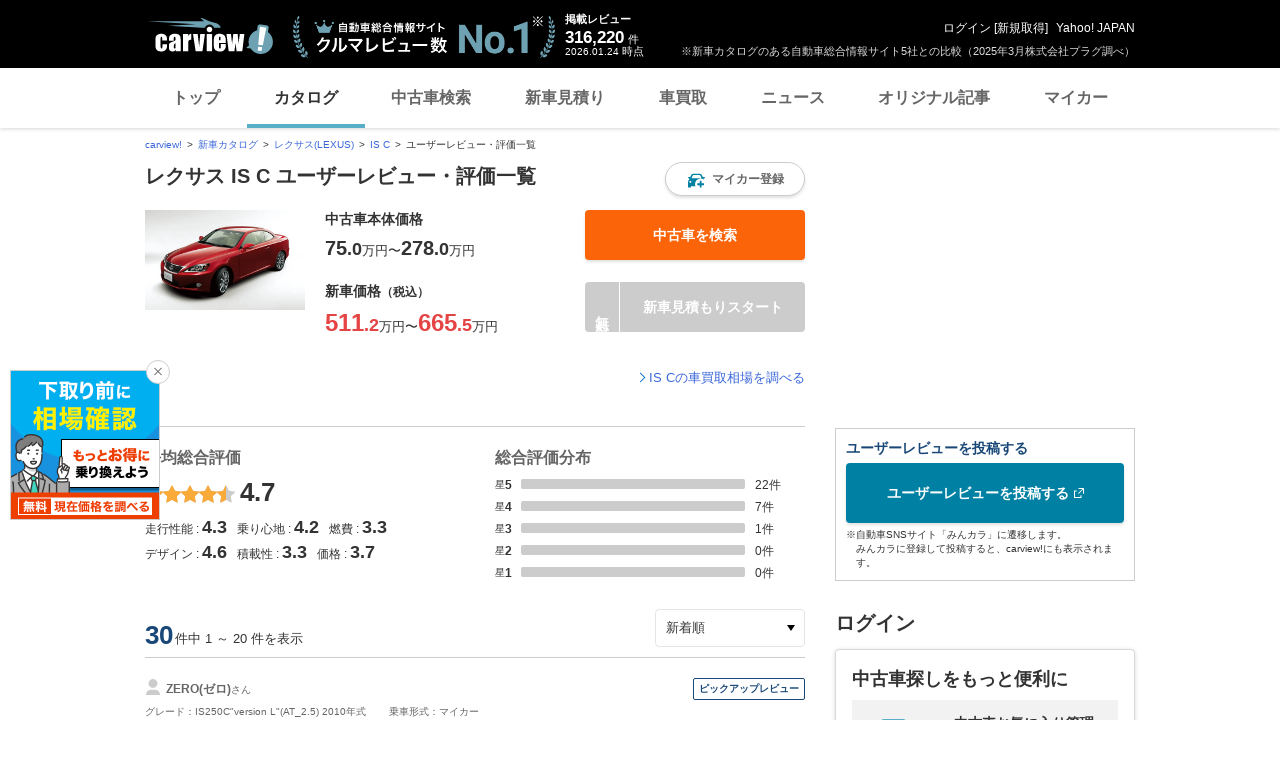

--- FILE ---
content_type: text/html;charset=UTF-8
request_url: https://carview.yahoo.co.jp/ncar/catalog/lexus/is-c/urev/
body_size: 25802
content:
<!DOCTYPE html>
<html>
<head>
    

    <script>
        var pageData = {
            ual: {
                opttype: 'pc',
                content_id : '',
                id_type : '',
                nopv : 'false',
                mtestid : null,
                ss_join_id : '',
                ss_join_id_type : ''
            },
            miffy: {
                bucket_id: null
            }
        };
        var TLDataContext = {
            ual: {
                pageview: {
                    opttype: 'pc',
                    content_id: '',
                    id_type: '',
                    nopv: 'false',
                    mtestid: null,
                    ss_join_id: '',
                    ss_join_id_type: ''
                }
            }
        };
    </script>
    
<script async src="https://s.yimg.jp/images/ds/managed/1/managed-ual.min.js?tk=7ded0efc-cf54-4c85-a4cc-7441b2c52745&service=carview"></script>


    
    <!-- Google Tag Manager -->
    <script>(function(w,d,s,l,i){w[l]=w[l]||[];w[l].push({'gtm.start':
    new Date().getTime(),event:'gtm.js'});var f=d.getElementsByTagName(s)[0],
    j=d.createElement(s),dl=l!='dataLayer'?'&l='+l:'';j.async=true;j.src=
    'https://www.googletagmanager.com/gtm.js?id='+i+dl;f.parentNode.insertBefore(j,f);
    })(window,document,'script','dataLayer','GTM-KH268M2Z');</script>
    <!-- End Google Tag Manager -->


    <meta http-equiv="Content-Type" content="text/html; charset=utf-8">
    <meta http-equiv="Content-Style-Type" content="text/css">
    <meta http-equiv="Content-Script-Type" content="text/javascript">
    <title>レクサス IS C のユーザーレビュー・評価 | 新車情報・カタログ - carview!</title>
    <meta name="description"
          content="レクサス IS C のユーザーレビュー・評価のページです。新着の口コミ、評価やレビューを一覧で確認できます。 -LINEヤフーが運営する自動車総合情報サイト【carview!】">
    <meta name="keywords" content="カタログ,自動車,車,クルマ,新車情報,新車,Yahoo!,ヤフー,carview!,carview,カービュー,LINEヤフー">
    <link rel="canonical" href="https://carview.yahoo.co.jp/ncar/catalog/lexus/is-c/urev/"/>
    <link rel="shortcut icon" href="https://s.yimg.jp/images/carview/pc/images/cmn/favicon.ico">

    <link href="https://s.yimg.jp/images/autos/lrec/css/lv2/yautNcarCatalog_v2.css?v=20240301" rel="stylesheet" type="text/css" media="all">
    <link href="https://s.yimg.jp/images/carview/pc/css/cmn.css?v=20231201" rel="stylesheet" type="text/css" media="all">
    <link href="https://s.yimg.jp/images/carview/pc/css/ai_floating_bnr.css" rel="stylesheet" type="text/css" media="all">
    <link href="https://s.yimg.jp/images/carview/common/css/slick.css" rel="stylesheet" type="text/css">
    <link href="https://s.yimg.jp/images/carview/common/fonts/iconfont.woff" rel="preload"  as="font" type="font/woff" crossorigin>
    <link href="https://s.yimg.jp/yui/jp/mh/pc/1.0.0/css/std.css" rel="stylesheet" type="text/css" media="all">
    <script src="https://s.yimg.jp/images/autos/lrec/js/src/yj_comparepopup.js" type="text/javascript"></script>
    <script src="https://yads.c.yimg.jp/js/yads-async.js"></script>
    
    <script async src="https://s.yimg.jp/images/ds/yas/ya-1.6.2.min.js"></script>
    <script>
        var mtestid = null;
        window.yacmds = window.yacmds || [];
        window.ya = window.ya || function(){yacmds.push(arguments)};
        ya('init', '240050dcb53945e1bdd723346b774ab8', 'cb362952-cae3-4035-be8a-af979a5a9978');
        ya('hit', 'pageview,webPerformance', {
            mtestid: mtestid
        });
        window.addEventListener('pageshow', (event) => {
            if (event.persisted === true) {
                ya('hit', 'pageview,webPerformance', {
                    mtestid: mtestid
                });
            }
        });
    </script>


    <!--SNS共有設定/-->
    
    <meta property="og:title" content="レクサス IS C のユーザーレビュー・評価 | 新車情報・カタログ - carview!">
    <meta property="og:description" content="レクサス IS C のユーザーレビュー・評価のページです。新着の口コミ、評価やレビューを一覧で確認できます。 -LINEヤフーが運営する自動車総合情報サイト【carview!】">
    <meta property="og:url" content="https://carview.yahoo.co.jp/ncar/catalog/lexus/is-c/urev/">
    <meta property="og:image" content="https://autos-pctr.c.yimg.jp/[base64]">
    <meta property="og:type" content="article">
    <meta property="og:site_name" content="新車・中古車の自動車総合情報サイト【carview!】">
    

    <!--/SNS共有設定-->

    <script>
        var catalogGa = {
            eventLabel: "catalog_lexus_is-c"
        };
    </script>
    <meta name="_csrf_mota" content="ApKCdGkB1WrdDWrtJp1bqUp0pDFJ4xVxf4RUXQl46EEHtlhVfR6FP8SAPIXsP5LwcRS0xNwsPhpNltSNtjpdpxRrHvmkDiVAXpSlxoAnqyA-G6IB68SyttyM4pmtFx3GgRwbLZI-">
</head>

<body class="yj990 carview-catalog">


<!-- Google Tag Manager (noscript) -->
<noscript>
    <iframe src="https://www.googletagmanager.com/ns.html?id=GTM-KH268M2Z"
                  height="0" width="0" style="display:none;visibility:hidden"></iframe>
</noscript>
<!-- End Google Tag Manager (noscript) -->



<script>
    (function(i,s,o,g,r,a,m){i['GoogleAnalyticsObject']=r;i[r]=i[r]||function(){
        (i[r].q=i[r].q||[]).push(arguments)},i[r].l=1*new Date();a=s.createElement(o),
        m=s.getElementsByTagName(o)[0];a.async=1;a.src=g;m.parentNode.insertBefore(a,m)
    })(window,document,'script','//www.google-analytics.com/analytics.js','ga');

    ga('create', 'UA-50879924-3', 'carview.yahoo.co.jp');
    ga('send', 'pageview');

    window.addEventListener('pageshow', (event) => {
        if (event.persisted === true) {
            ga('send', 'pageview');
        }
    });
</script>

<!-- GA4 -->
<script async src="https://www.googletagmanager.com/gtag/js?id=G-LKP6YGDEPH"></script>
<script>
    window.dataLayer = window.dataLayer || [];
    function gtag(){dataLayer.push(arguments);}
    gtag('js', new Date());

    gtag('config', 'G-LKP6YGDEPH', {
        'cookie_domain': window.location.hostname
    });

    window.addEventListener('pageshow', (event) => {
        if (event.persisted === true) {
            gtag('event', 'page_view');
        }
    });
</script>



<div id="wr950">
    <div id="wrc">

        <!-- header/ -->
        <div id="header">
    <span class="yjGuid"><a name="yjPagetop" id="yjPagetop"></a><img src="https://s.yimg.jp/yui/jp/tmpl/1.1.0/audionav.gif" width="1" height="1" alt="このページの先頭です"></span>
    <span class="yjSkip"><a href="#yjContentsStart"><img src="https://s.yimg.jp/yui/jp/tmpl/1.1.0/audionav.gif" alt="このページの本文へ" width="1" height="1" ></a></span>

    <div id="sh"><!--CustomLogger #sh-->
        <div class="header_common--wrapper">
            <div class="header_common">
                
                
                    <p class="header_common--logo">
                        
                        <a href="https://carview.yahoo.co.jp/">
                        
                        <img src="https://s.yimg.jp/images/carview/common/images/svg/logo_carview_white_large.svg" alt="carview!" width="130" height="36">
                        
                        </a>
                        
                    </p>
                
                
                    <div class="header_common--review_appeal">
                        <img src="https://s.yimg.jp/images/carview/pc/images/cmn/header_car-review_no1.png" alt="自動車総合情報サイト クルマレビュー数 No.1" width="262" height="42">
                        <div class="header_common--review_appeal--note">※新車カタログのある自動車総合情報サイト5社との比較（2025年3月株式会社プラグ調べ）</div>
                    </div>
                    <div class="header_common--review_number">
                        <div class="header_common--review_number--ttl">掲載レビュー</div>
                        <div class="header_common--review_number--count"><a href="https://carview.yahoo.co.jp/ncar/catalog/" data-cl-params="_cl_link:rvwlnk;"><p>316,220</p><div class="size_small">件</div></a></div>
                        <div class="header_common--review_number--time"><time>2026.01.24</time>時点</div>
                    </div>
                    <div class="header_common--user_info">
                        <div class="header_common--user_info--name"><a href="https://login.yahoo.co.jp/config/login?.src=auto&amp;.done=https%3A%2F%2Fcarview.yahoo.co.jp%2Fncar%2Fcatalog%2Flexus%2Fis-c%2Furev%2F">ログイン</a> [<a href="https://account.edit.yahoo.co.jp/registration?.src=www&amp;.done=https%3A%2F%2Fcarview.yahoo.co.jp%2Fncar%2Fcatalog%2Flexus%2Fis-c%2Furev%2F">新規取得</a>]</div>
                        
                        <div class="header_common--user_info--ylogo"><a href="https://www.yahoo.co.jp/">Yahoo! JAPAN</a></div>
                    </div>
                
            </div>
        </div>
    </div><!--ULT /#sh-->

    
        <div id="h_nav"><!--ULT #h_nav-->
            <div class="global_nav_wrapper">
                <nav class="global_nav">
                    <a class="global_nav--item" data-cl-params="_cl_link:top;" href="https://carview.yahoo.co.jp/" data-cl_cl_index="1">トップ</a>
                    <a class="global_nav--item is-current" data-cl-params="_cl_link:ctl;" href="https://carview.yahoo.co.jp/ncar/catalog/" data-cl_cl_index="2">カタログ</a>
                    <a class="global_nav--item" data-cl-params="_cl_link:ucr;" href="https://ucar.carview.yahoo.co.jp/" data-cl_cl_index="3">中古車検索</a>
                    <a class="global_nav--item" data-cl-params="_cl_link:estm;" href="https://carviewform.yahoo.co.jp/newcar/?utm_source=carview&amp;utm_medium=referral&amp;utm_campaign=cv_glonavi_pc&amp;src=cv_glonavi_pc" data-cl_cl_index="4">新車見積り</a>
                    <a class="global_nav--item" data-cl-params="_cl_link:asmt;" href="https://kaitori.carview.co.jp/?src=yahooautos_kaitori_glonavi_pc" data-cl_cl_index="5">車買取</a>
                    <a class="global_nav--item" data-cl-params="_cl_link:news;" href="https://carview.yahoo.co.jp/news/" data-cl_cl_index="6">ニュース</a>
                    <a class="global_nav--item" data-cl-params="_cl_link:art;" href="https://carview.yahoo.co.jp/article/" data-cl_cl_index="7">オリジナル記事</a>
                    <a class="global_nav--item" data-cl-params="_cl_link:myc;" href="https://mycar.yahoo.co.jp/" data-cl_cl_index="8">マイカー</a>
                </nav>
            </div>

        </div><!--ULT /#h_nav-->
    
</div><!--/#header-->

        <!-- /header -->

        <div id="emg">
            <script defer src="https://s.yimg.jp/images/templa/mhdemg/v2/templa.min.js"></script>
<script>
    window.addEventListener('DOMContentLoaded', function () {
        if (typeof YAHOO !== 'undefined' && typeof YAHOO.JP !== 'undefined' && typeof YAHOO.JP.templa.EMG !== 'undefined' && typeof YAHOO.JP.templa.EMG.load !== 'undefined') {
            YAHOO.JP.templa.EMG.load({
                device_id: 'pc',
                disable_emg1: false,
                disable_emg2: false,
                disable_emg3: false
            });
        }
    }, false);
</script>
<div id="TEMPLA_EMG"></div>
        </div>

        <!-- NO JS/ -->
        
    <noscript>
        <div class="jsOff">
            <p>現在JavaScriptが無効になっています。carview!のすべての機能を利用するためには、JavaScriptの設定を有効にしてください。<br />
                JavaScriptの設定を変更する方法は<a href="https://support.yahoo-net.jp/noscript">こちら</a>。</p>
        </div>
    </noscript>

        <!-- /NO JS -->

        <div id="sclR">

            <div id="bclst"><!--CustomLogger #bclst-->
    <div id="yjContentsHeader">
        <div id="yjBreadcrumbs" class="breadcrumbs"><!--/#yjBreadcrumbs-->
            <ul>
                <li><a href="/">carview!</a></li>
                
                    
                    
                        <li><a href="/ncar/catalog/">新車カタログ</a></li>
                    
                    
                    
                
                    
                    
                        <li><a href="/ncar/catalog/lexus/">レクサス(LEXUS)</a></li>
                    
                    
                    
                
                    
                    
                        <li><a href="/ncar/catalog/lexus/is-c/">IS C</a></li>
                    
                    
                    
                
                    
                    
                    
                    
                        <li>ユーザーレビュー・評価一覧</li>
                    
                
            </ul>
        </div><!--/#yjBreadcrumbs-->
    </div><!--/#yjContentsHeader-->
</div><!--CustomLogger /#bclst-->

            <div id="mn">
                <div id="mnc">

                    <div id="rvwpg"><!--CustomLogger #rvwpg-->

                        
                            

    <div class="ttl--cover_box">
        <h1 id="model-top" class="ttl--page">
            <span class="ttl--page--main_txt">レクサス IS C ユーザーレビュー・評価一覧</span>
        </h1>
        
        <!----- マイカー登録モーダル展開ボタン ----->
        
        
        
        <a href="https://login.yahoo.co.jp/config/login?.src=auto&amp;.done=https%3A%2F%2Fmycar.yahoo.co.jp%2Fregister%2F%3Ffrom%3Dcatalog%26brandid%3D122%26modelid%3D52245"
           class="ttl--cover_box--fv_btn btn--favorite active"
           role="button"
           data-ga-category="btn_catalog_ncar_fvrt"
           data-ga-action="click_pc_rvwlst_top"
           data-ga-label="catalog_lexus_is-c"
           data-ya-category="pc_click_ncar_fvrt"
           data-ya-name="pc_click_ncar_fvrt_rvwlst_top_lexus_is-c"
           onclick="CvAnalytics.prototype.clickEvent(this);"
           data-cl-params="_cl_link:mycarbtn;">
            <span class="ico_favorite"></span><span class="btn_txt">マイカー登録</span>
        </a>
        <!----- /マイカー登録モーダル展開ボタン ----->
    </div>

    <!-- 車種タイトル/ -->
    <!-- 車両共通ヘッダー/ -->
    <div class="common_explanation">
        <div class="common_explanation--box">
            <div class="common_explanation--box--photo">
                <img src="https://autos-pctr.c.yimg.jp/[base64]" alt="レクサス IS C 新型・現行モデル" >
            </div>

            <!-- 車種価格表示部分/ -->
            <ul class="common_explanation--box--price">
                
                
                
                    <li class="common_explanation--box--price--innr">
                        <dl class="common_explanation--box--price--innr--content">
    <dt class="common_explanation--box--price--innr--content--ttl">中古車本体価格</dt>
    <dd class="common_explanation--box--price--innr--content--body">
        
        
        
            <div class="common_explanation--box--price--innr--content--body--price_txt">
                <span class="common_explanation--box--price--innr--content--body--price_txt--num">75<span class="size_small">.0</span></span>
                <span class="common_explanation--box--price--innr--content--body--price_txt--txt">万円</span>
                <span class="common_explanation--box--price--innr--content--body--price_txt--connect">〜</span>
                <span class="common_explanation--box--price--innr--content--body--price_txt--num">278<span class="size_small">.0</span></span>
                <span class="common_explanation--box--price--innr--content--body--price_txt--txt">万円</span>
            </div>
        
    </dd>
</dl>
<div class="common_explanation--box--price--innr--btn">
    <a href="https://ucar.carview.yahoo.co.jp/model/lexus/lexus-is-convertible/"
       class="btn--used size_full"
       role="button"
       data-ga-category="btn_catalog_ncar_ucrsrch"
       data-ga-action="click_pc_rvwlst_top"
       data-ga-label="catalog_lexus_is-c"
       data-ya-category="pc_click_ncar_ucrsrch"
       data-ya-name="pc_click_ncar_ucrsrch_rvwlst_top_lexus_is-c"
       onclick="CvAnalytics.prototype.clickEvent(this);"
       data-cl-params="_cl_link:ucr_btn;">
        <span class="btn_txt">中古車を検索</span>
    </a>
</div>

                    </li>
                    <li class="common_explanation--box--price--innr">
                        <dl class="common_explanation--box--price--innr--content">
    <dt class="common_explanation--box--price--innr--content--ttl">新車価格<small>（税込）</small></dt>
    <dd class="common_explanation--box--price--innr--content--body">
        <div class="common_explanation--box--price--innr--content--body--price_txt">
            
            
            
            
            
            
                <span class="common_explanation--box--price--innr--content--body--price_txt--num col_red"><span class="size_large">511</span><span class="size_small">.2</span></span>
                <span class="common_explanation--box--price--innr--content--body--price_txt--txt">万円</span>
                <span class="common_explanation--box--price--innr--content--body--price_txt--connect"><span class="size_large">〜</span></span>
                <span class="common_explanation--box--price--innr--content--body--price_txt--num col_red"><span class="size_large">665</span><span class="size_small">.5</span></span>
                <span class="common_explanation--box--price--innr--content--body--price_txt--txt">万円</span>
            
        </div>
    </dd>
</dl>

<div class="common_explanation--box--price--innr--btn">
    
    <a href="javascript:;"
       class="btn--conversion size_full with_free disabled"
       role="button">
        <span class="btn_txt">新車見積もりスタート</span>
    </a>
</div>
                    </li>
                
            </ul>
            <!-- /車種価格表示部分 -->
        </div>
        <dl class="model_simple_explanation--price_info--price">
    <div class="common_explanation--kaitori_link">
        <a data-ga-category="lnk_catalog_ncar_ktr"
           data-ga-action="click_pc_rvwlst_top"
           data-ga-label="catalog_lexus_is-c"
           data-ya-category="pc_click_ncar_ktr"
           data-ya-name="pc_click_ncar_ktr_rvwlst_top_lexus_is-c"
           onclick="CvAnalytics.prototype.clickEvent(this);"
           data-cl-params="_cl_link:asmt_lnk;"
           class="link_arw link_arw-left"
           href="https://kaitori.carview.co.jp/souba/lexus/is-c/?src=yahooautos_catalog_modeltoptext">IS Cの車買取相場を調べる</a>
    </div>
</dl>
    </div>

    <script type="text/javascript">
        function estimatePost(){
            event.preventDefault();
            var recUrl = "https://carviewform.yahoo.co.jp/newcar/lexus/is-c/";
            var param = "?utm_source=carview&utm_medium=referral&utm_campaign=cv_catalog_btn_lexus_is-c_pc";
            var src = "&src=cv_catalog_btn_lexus_is-c_pc";
            window.open(recUrl + param + src);
        }
        function estimatePostEnter(){
            if(window.event.keyCode == 13){
                estimatePost();
                return false;
            }
        }
    </script>


                        

                    </div>

                    

                    

                    <!-- YDNTEXT -->
                    <div class="adANEMOS">
                        <div id="ad-text-two-row"></div>
                    </div>
                    <!-- YDNTEXT -->

                    <!-- RDFa Set count/ -->
                    <span property="v:count" style="display:none">30</span>
                    <!-- /RDFa Set count -->

                    

                    
                        
<!-- 総合平均評価・総合評価分布/ -->
<div id="revw_dst"><!--CustomLogger #revw_dst-->
    <div class="review_eval">
        <div class="review_eval--average">
            <p class="review_eval--average--ttl">平均総合評価</p>
            <p class="review_eval--average--score">
                <span class="star_rate size_large">
                    <span class="star_symbol--five rate4-5"></span>
                    <span class="star_symbol--score">4.7</span>
                </span>
            </p>
            <div class="review_eval--average--category">
                <dl class="review_eval--average--category--box">
                    <dt class="review_eval--average--category--box--ttl">走行性能</dt>
                    <dd class="review_eval--average--category--box--body">4.3</dd>
                </dl>
                <dl class="review_eval--average--category--box">
                    <dt class="review_eval--average--category--box--ttl">乗り心地</dt>
                    <dd class="review_eval--average--category--box--body">4.2</dd>
                </dl>
                <dl class="review_eval--average--category--box">
                    <dt class="review_eval--average--category--box--ttl">燃費</dt>
                    <dd class="review_eval--average--category--box--body">3.3</dd>
                </dl>
                <dl class="review_eval--average--category--box">
                    <dt class="review_eval--average--category--box--ttl">デザイン</dt>
                    <dd class="review_eval--average--category--box--body">4.6</dd>
                </dl>
                <dl class="review_eval--average--category--box">
                    <dt class="review_eval--average--category--box--ttl">積載性</dt>
                    <dd class="review_eval--average--category--box--body">3.3</dd>
                </dl>
                <dl class="review_eval--average--category--box">
                    <dt class="review_eval--average--category--box--ttl">価格</dt>
                    <dd class="review_eval--average--category--box--body">3.7</dd>
                </dl>
            </div>
        </div>
        <div class="review_eval--distribution">
            <p class="review_eval--distribution--ttl">総合評価分布</p>
            <div class="review_eval--distribution--graph js-bargraph">
                <div id="js-eval05" class="review_eval--distribution--graph--box">
                    <p class="review_eval--distribution--graph--box--ttl">星5</p>
                    <p class="review_eval--distribution--graph--box--bar"><span class="review_eval--distribution--graph--box--bar--inner"></span></p>
                    <p class="review_eval--distribution--graph--box--num"><span class="review_eval--distribution--graph--box--link--num">22</span>件</p>
                </div>
                <div id="js-eval04" class="review_eval--distribution--graph--box">
                    <p class="review_eval--distribution--graph--box--ttl">星4</p>
                    <p class="review_eval--distribution--graph--box--bar"><span class="review_eval--distribution--graph--box--bar--inner"></span></p>
                    <p class="review_eval--distribution--graph--box--num"><span class="review_eval--distribution--graph--box--link--num">7</span>件</p>
                </div>
                <div id="js-eval03" class="review_eval--distribution--graph--box">
                    <p class="review_eval--distribution--graph--box--ttl">星3</p>
                    <p class="review_eval--distribution--graph--box--bar"><span class="review_eval--distribution--graph--box--bar--inner"></span></p>
                    <p class="review_eval--distribution--graph--box--num"><span class="review_eval--distribution--graph--box--link--num">1</span>件</p>
                </div>
                <div id="js-eval02" class="review_eval--distribution--graph--box">
                    <p class="review_eval--distribution--graph--box--ttl">星2</p>
                    <p class="review_eval--distribution--graph--box--bar"><span class="review_eval--distribution--graph--box--bar--inner"></span></p>
                    <p class="review_eval--distribution--graph--box--num"><span class="review_eval--distribution--graph--box--link--num">0</span>件</p>
                </div>
                <div id="js-eval01" class="review_eval--distribution--graph--box">
                    <p class="review_eval--distribution--graph--box--ttl">星1</p>
                    <p class="review_eval--distribution--graph--box--bar"><span class="review_eval--distribution--graph--box--bar--inner"></span></p>
                    <p class="review_eval--distribution--graph--box--num"><span class="review_eval--distribution--graph--box--link--num">0</span>件</p>
                </div>
            </div>
        </div>
    </div>
</div><!--CustomLogger /#revw_dst-->
<!-- /総合平均評価・総合評価分布 -->

                        

    <!-- レビュー一覧 見出し/ -->
    <div class="review_list--ttl">
        <div class="review_list--ttl--display">
            <span class="review_list--ttl--display--num">30</span>
            件中
            1
            ～
            20
            件を表示
        </div>
        <div class="review_list--ttl--sort">
            <p class="review_list--sort--select--wrapper">
                <select id="js-list_sort" class="review_list--sort--select" data-cl-params="_cl_module:revwlst;_cl_link:_;_cl_position:0;">
                    <option value="new_arrival" selected>新着順</option>
                    <option value="evaluation_high">総合評価の高い順</option>
                    <option value="evaluation_row">総合評価の低い順</option>
                    <option value="relation">おすすめ順</option>
                </select>
            </p>
        </div>
    </div>

                    

                    

                    <div id="revwlst"><!-- CustomLogger #revwlst -->
                        
                            
    <ul class="review_list--list">
        <!-- ピックアップレビュー/ -->
        <li class="review_list--list--item review_list--list--item-pickup">
            <div class="review_list--list--item--car_info">
                <p class="review_list--list--item--car_info--user">
                    <span class="review_list--list--item--car_info--user--icon">
                        <img src="https://s.yimg.jp/images/carview/pc/images/cmn/svg/ico_user.svg" width="16" height="16" alt="ZERO(ゼロ)" loading="lazy">
                    </span>
                    <span class="review_list--list--item--car_info--user--name">
                        <span class="size_large txt_strong">ZERO(ゼロ)</span>さん
                    </span>
                </p>
                <p class="review_list--list--item--car_info--grade">
                    グレード：IS250C&quot;version L&quot;(AT_2.5)
                     2010年式
                </p>
                <p class="review_list--list--item--car_info--type">
                    乗車形式：マイカー
                </p>
            </div>

            <div class="review_list--list--item--eval">
                <div class="review_list--list--item--eval--head">
                    <dl class="review_list--list--item--eval--box review_list--list--item--eval--box-total">
                        <dt class="review_list--list--item--eval--box--ttl">評価</dt>
                        <dd class="review_list--list--item--eval--box--body">
                            <p class="star_rate">
                                <span class="star_symbol--five rate5"></span>
                                <span class="star_symbol--score">5</span>
                            </p>
                        </dd>
                    </dl>
                </div>
                <div class="review_list--list--item--eval--body">
                    <dl class="review_list--list--item--eval--box">
                        <dt class="review_list--list--item--eval--box--ttl">走行性能</dt>
                        <dd class="review_list--list--item--eval--box--body">4</dd>
                    </dl>
                    <dl class="review_list--list--item--eval--box">
                        <dt class="review_list--list--item--eval--box--ttl">乗り心地</dt>
                        <dd class="review_list--list--item--eval--box--body">4</dd>
                    </dl>
                    <dl class="review_list--list--item--eval--box">
                        <dt class="review_list--list--item--eval--box--ttl">燃費</dt>
                        <dd class="review_list--list--item--eval--box--body">4</dd>
                    </dl>
                    <dl class="review_list--list--item--eval--box">
                        <dt class="review_list--list--item--eval--box--ttl">デザイン</dt>
                        <dd class="review_list--list--item--eval--box--body">5</dd>
                    </dl>
                    <dl class="review_list--list--item--eval--box">
                        <dt class="review_list--list--item--eval--box--ttl">積載性</dt>
                        <dd class="review_list--list--item--eval--box--body">4</dd>
                    </dl>
                    <dl class="review_list--list--item--eval--box">
                        <dt class="review_list--list--item--eval--box--ttl">価格</dt>
                        <dd class="review_list--list--item--eval--box--body">5</dd>
                    </dl>
                </div>
            </div>
            <div class="review_list--list--item--main">
                <p class="review_list--list--item--main--ttl">
                    <a href="/ncar/catalog/lexus/is-c/urev/detail/442577/" class="review_list--list--item--main--link" data-cl-params="_cl_link:rvw_pckp;">メタルトップルーフのオープンカー</a>
                </p>
                <p class="review_list--list--item--main--post">
                    <span class="review_list--list--item--main--post--day">2025.12.16</span>
                </p>
                <dl class="review_list--list--item--main--txt">
                    <dt class="review_list--list--item--main--txt--ttl">総評</dt>
                    <dd class="review_list--list--item--main--txt--body">
                        約一年乗って満足な所のみならず不満なポイントもチラホラ出てきたが、２０秒程で開閉するルーフを目の前にすれば大体の不満は消し去られます。
どうにもならない部分は、これから少しづつ自分好みにすればいいと考え...
                        
                        
                    </dd>
                    <dt class="review_list--list--item--main--txt--ttl">満足している点</dt>
                    <dd class="review_list--list--item--main--txt--body">
                        Dセグメントで四座、メタルトップのルーフ、2500ccのオープンカー。そしてISである事。
                        
                        
                    </dd>
                    <dt class="review_list--list--item--main--txt--ttl">不満な点</dt>
                    <dd class="review_list--list--item--main--txt--body">
                        排気量は2500ccで満足と書いてあるが3500ccだったらもっと良かった。あと意外とガタピシ音がする事(笑)
長距離向きではないシート。
                        
                        
                    </dd>
                    <dt class="review_list--list--item--main--txt--ttl">乗り心地</dt>
                    <dd class="review_list--list--item--main--txt--body">
                        これはちょっと期待外れ。
個人差あるでしょうが、恐らく2〜300km位の移動迄はさほど影響無いかもですが、それ以上の距離を走るとなると腰にダメージがきます。
これは改善したいポイントです。
                        
                        
                    </dd>
                </dl>
            </div>

            <p class="review_list--list--item--main--more">
                <a href="/ncar/catalog/lexus/is-c/urev/detail/442577/" class="model_user_review--list--item--main--more--txt" data-cl-params="_cl_link:rvw_mr;">続きを見る</a>
            </p>
        </li>
        <!-- /ピックアップレビュー -->

        <!-- レビューリスト/ -->
        <li class="review_list--list--item">
            <div class="review_list--list--item--car_info">
                <p class="review_list--list--item--car_info--user">
                    <span class="review_list--list--item--car_info--user--icon">
                        <img src="https://s.yimg.jp/images/carview/pc/images/cmn/svg/ico_user.svg" width="16" height="16" alt="アッキー２" loading="lazy">
                    </span>
                    <span class="review_list--list--item--car_info--user--name">
                        <span class="size_large txt_strong">アッキー２</span>さん
                    </span>
                </p>
                <p class="review_list--list--item--car_info--grade">
                    グレード：IS250C_バージョン L(AT_2.5)
                     2011年式
                </p>
                <p class="review_list--list--item--car_info--type">
                    乗車形式：その他
                </p>
            </div>

            <div class="review_list--list--item--eval">
                <div class="review_list--list--item--eval--head">
                    <dl class="review_list--list--item--eval--box review_list--list--item--eval--box-total">
                        <dt class="review_list--list--item--eval--box--ttl">評価</dt>
                        <dd class="review_list--list--item--eval--box--body">
                            <p class="star_rate">
                                <span class="star_symbol--five rate4"></span>
                                <span class="star_symbol--score">4</span>
                            </p>
                        </dd>
                    </dl>
                </div>
                <div class="review_list--list--item--eval--body">
                    <dl class="review_list--list--item--eval--box">
                        <dt class="review_list--list--item--eval--box--ttl">走行性能</dt>
                        <dd class="review_list--list--item--eval--box--body">-</dd>
                    </dl>
                    <dl class="review_list--list--item--eval--box">
                        <dt class="review_list--list--item--eval--box--ttl">乗り心地</dt>
                        <dd class="review_list--list--item--eval--box--body">-</dd>
                    </dl>
                    <dl class="review_list--list--item--eval--box">
                        <dt class="review_list--list--item--eval--box--ttl">燃費</dt>
                        <dd class="review_list--list--item--eval--box--body">-</dd>
                    </dl>
                    <dl class="review_list--list--item--eval--box">
                        <dt class="review_list--list--item--eval--box--ttl">デザイン</dt>
                        <dd class="review_list--list--item--eval--box--body">-</dd>
                    </dl>
                    <dl class="review_list--list--item--eval--box">
                        <dt class="review_list--list--item--eval--box--ttl">積載性</dt>
                        <dd class="review_list--list--item--eval--box--body">-</dd>
                    </dl>
                    <dl class="review_list--list--item--eval--box">
                        <dt class="review_list--list--item--eval--box--ttl">価格</dt>
                        <dd class="review_list--list--item--eval--box--body">-</dd>
                    </dl>
                </div>
            </div>
            <div class="review_list--list--item--main">
                <p class="review_list--list--item--main--ttl">
                    <a href="/ncar/catalog/lexus/is-c/urev/detail/441554/" class="review_list--list--item--main--link" data-cl-params="_cl_link:rvw_ttl;">実用性があるオープンカー</a>
                </p>
                <p class="review_list--list--item--main--post">
                    <span class="review_list--list--item--main--post--day">2025.12.1</span>
                </p>
                <dl class="review_list--list--item--main--txt">
                    <dt class="review_list--list--item--main--txt--ttl">総評</dt>
                    <dd class="review_list--list--item--main--txt--body">
                        不満を多く書いたけど、それは同クラスの他車との比較しての話です。
致命的な事ではなく、出来たら嬉しいな！の願望です。
他車を、自分にとって重要なマイナスな点が多いから選ばず
このIS250を選び、大...
                        
                        
                    </dd>
                    <dt class="review_list--list--item--main--txt--ttl">満足している点</dt>
                    <dd class="review_list--list--item--main--txt--body">
                        ２＋２だけど、辛うじて後席に身長１６０ｃｍ未満の方が乗れる。
ドライブしてる時に、同じ車が殆どない。
車幅が、他の同等モデルに比べ狭い。
                        
                        
                    </dd>
                    <dt class="review_list--list--item--main--txt--ttl">不満な点</dt>
                    <dd class="review_list--list--item--main--txt--body">
                        ブレーキの効きがイマイチ。フルブレーキ時はクイックで効いて欲しい。
ナビデータを2024年版に更新したけど、ナビ自身（ハードウェア）が疲れていて交換したいが、コントロールパネルを兼ねているので純正品以外...
                        
                        
                    </dd>
                    <dt class="review_list--list--item--main--txt--ttl">乗り心地</dt>
                    <dd class="review_list--list--item--main--txt--body">
                        
                        -
                        
                    </dd>
                </dl>
            </div>

            <p class="review_list--list--item--main--more">
                <a href="/ncar/catalog/lexus/is-c/urev/detail/441554/" class="model_user_review--list--item--main--more--txt" data-cl-params="_cl_link:rvw_mr;">続きを見る</a>
            </p>
        </li>
        <li class="review_list--list--item">
            <div class="review_list--list--item--car_info">
                <p class="review_list--list--item--car_info--user">
                    <span class="review_list--list--item--car_info--user--icon">
                        <img src="https://s.yimg.jp/images/carview/pc/images/cmn/svg/ico_user.svg" width="16" height="16" alt="Maronmokomoko" loading="lazy">
                    </span>
                    <span class="review_list--list--item--car_info--user--name">
                        <span class="size_large txt_strong">Maronmokomoko</span>さん
                    </span>
                </p>
                <p class="review_list--list--item--car_info--grade">
                    グレード：IS350C（AT_3.5)
                     2011年式
                </p>
                <p class="review_list--list--item--car_info--type">
                    乗車形式：マイカー
                </p>
            </div>

            <div class="review_list--list--item--eval">
                <div class="review_list--list--item--eval--head">
                    <dl class="review_list--list--item--eval--box review_list--list--item--eval--box-total">
                        <dt class="review_list--list--item--eval--box--ttl">評価</dt>
                        <dd class="review_list--list--item--eval--box--body">
                            <p class="star_rate">
                                <span class="star_symbol--five rate5"></span>
                                <span class="star_symbol--score">5</span>
                            </p>
                        </dd>
                    </dl>
                </div>
                <div class="review_list--list--item--eval--body">
                    <dl class="review_list--list--item--eval--box">
                        <dt class="review_list--list--item--eval--box--ttl">走行性能</dt>
                        <dd class="review_list--list--item--eval--box--body">-</dd>
                    </dl>
                    <dl class="review_list--list--item--eval--box">
                        <dt class="review_list--list--item--eval--box--ttl">乗り心地</dt>
                        <dd class="review_list--list--item--eval--box--body">-</dd>
                    </dl>
                    <dl class="review_list--list--item--eval--box">
                        <dt class="review_list--list--item--eval--box--ttl">燃費</dt>
                        <dd class="review_list--list--item--eval--box--body">-</dd>
                    </dl>
                    <dl class="review_list--list--item--eval--box">
                        <dt class="review_list--list--item--eval--box--ttl">デザイン</dt>
                        <dd class="review_list--list--item--eval--box--body">-</dd>
                    </dl>
                    <dl class="review_list--list--item--eval--box">
                        <dt class="review_list--list--item--eval--box--ttl">積載性</dt>
                        <dd class="review_list--list--item--eval--box--body">-</dd>
                    </dl>
                    <dl class="review_list--list--item--eval--box">
                        <dt class="review_list--list--item--eval--box--ttl">価格</dt>
                        <dd class="review_list--list--item--eval--box--body">-</dd>
                    </dl>
                </div>
            </div>
            <div class="review_list--list--item--main">
                <p class="review_list--list--item--main--ttl">
                    <a href="/ncar/catalog/lexus/is-c/urev/detail/436207/" class="review_list--list--item--main--link" data-cl-params="_cl_link:rvw_ttl;">4人乗りのオープンカー</a>
                </p>
                <p class="review_list--list--item--main--post">
                    <span class="review_list--list--item--main--post--day">2025.9.21</span>
                </p>
                <dl class="review_list--list--item--main--txt">
                    <dt class="review_list--list--item--main--txt--ttl">総評</dt>
                    <dd class="review_list--list--item--main--txt--body">
                        4人乗りなので、普段遣いとしても使えるオープンカー。
                        
                        
                    </dd>
                    <dt class="review_list--list--item--main--txt--ttl">満足している点</dt>
                    <dd class="review_list--list--item--main--txt--body">
                        オープンになるところ
                        
                        
                    </dd>
                    <dt class="review_list--list--item--main--txt--ttl">不満な点</dt>
                    <dd class="review_list--list--item--main--txt--body">
                        後部座席が狭い
                        
                        
                    </dd>
                    <dt class="review_list--list--item--main--txt--ttl">乗り心地</dt>
                    <dd class="review_list--list--item--main--txt--body">
                        
                        -
                        
                    </dd>
                </dl>
            </div>

            <p class="review_list--list--item--main--more">
                <a href="/ncar/catalog/lexus/is-c/urev/detail/436207/" class="model_user_review--list--item--main--more--txt" data-cl-params="_cl_link:rvw_mr;">続きを見る</a>
            </p>
        </li>
        <li class="review_list--list--item">
            <div class="review_list--list--item--car_info">
                <p class="review_list--list--item--car_info--user">
                    <span class="review_list--list--item--car_info--user--icon">
                        <img src="https://s.yimg.jp/images/carview/pc/images/cmn/svg/ico_user.svg" width="16" height="16" alt="はっさく2525" loading="lazy">
                    </span>
                    <span class="review_list--list--item--car_info--user--name">
                        <span class="size_large txt_strong">はっさく2525</span>さん
                    </span>
                </p>
                <p class="review_list--list--item--car_info--grade">
                    グレード：-
                    
                </p>
                <p class="review_list--list--item--car_info--type">
                    乗車形式：マイカー
                </p>
            </div>

            <div class="review_list--list--item--eval">
                <div class="review_list--list--item--eval--head">
                    <dl class="review_list--list--item--eval--box review_list--list--item--eval--box-total">
                        <dt class="review_list--list--item--eval--box--ttl">評価</dt>
                        <dd class="review_list--list--item--eval--box--body">
                            <p class="star_rate">
                                <span class="star_symbol--five rate5"></span>
                                <span class="star_symbol--score">5</span>
                            </p>
                        </dd>
                    </dl>
                </div>
                <div class="review_list--list--item--eval--body">
                    <dl class="review_list--list--item--eval--box">
                        <dt class="review_list--list--item--eval--box--ttl">走行性能</dt>
                        <dd class="review_list--list--item--eval--box--body">5</dd>
                    </dl>
                    <dl class="review_list--list--item--eval--box">
                        <dt class="review_list--list--item--eval--box--ttl">乗り心地</dt>
                        <dd class="review_list--list--item--eval--box--body">5</dd>
                    </dl>
                    <dl class="review_list--list--item--eval--box">
                        <dt class="review_list--list--item--eval--box--ttl">燃費</dt>
                        <dd class="review_list--list--item--eval--box--body">4</dd>
                    </dl>
                    <dl class="review_list--list--item--eval--box">
                        <dt class="review_list--list--item--eval--box--ttl">デザイン</dt>
                        <dd class="review_list--list--item--eval--box--body">4</dd>
                    </dl>
                    <dl class="review_list--list--item--eval--box">
                        <dt class="review_list--list--item--eval--box--ttl">積載性</dt>
                        <dd class="review_list--list--item--eval--box--body">4</dd>
                    </dl>
                    <dl class="review_list--list--item--eval--box">
                        <dt class="review_list--list--item--eval--box--ttl">価格</dt>
                        <dd class="review_list--list--item--eval--box--body">4</dd>
                    </dl>
                </div>
            </div>
            <div class="review_list--list--item--main">
                <p class="review_list--list--item--main--ttl">
                    <a href="/ncar/catalog/lexus/is-c/urev/detail/427487/" class="review_list--list--item--main--link" data-cl-params="_cl_link:rvw_ttl;">後席も大人がちゃんと座れる国産オープンカー</a>
                </p>
                <p class="review_list--list--item--main--post">
                    <span class="review_list--list--item--main--post--day">2025.5.31</span>
                </p>
                <dl class="review_list--list--item--main--txt">
                    <dt class="review_list--list--item--main--txt--ttl">総評</dt>
                    <dd class="review_list--list--item--main--txt--body">
                        「実用性のある国産高級オープンカー」という、私の理想を全て詰め込んだ最高の1台です！
                        
                        
                    </dd>
                    <dt class="review_list--list--item--main--txt--ttl">満足している点</dt>
                    <dd class="review_list--list--item--main--txt--body">
                        ・ハードトップのオープンカー
・高級車こその内外装の装備や佇まい
・マイナーな車なので周りと被りにくく、オンリーワンの車に乗っているかのような優越感に浸れる
                        
                        
                    </dd>
                    <dt class="review_list--list--item--main--txt--ttl">不満な点</dt>
                    <dd class="review_list--list--item--main--txt--body">
                        ・ガソリンがハイオク
・年式が古いので税金や任意保険が高い
維持費がそこそこかかる事です。車自体に不満はありません！
                        
                        
                    </dd>
                    <dt class="review_list--list--item--main--txt--ttl">乗り心地</dt>
                    <dd class="review_list--list--item--main--txt--body">
                        普通車はこの車が初めてなので、足周りが固いか柔らかいかはよく分かりませんが、高級車なので乗り心地は良いです。
乗り心地はタイヤの銘柄にも因ると思います。価格は高いですが、高級車の強みである乗り心地や静粛...
                        
                        
                    </dd>
                </dl>
            </div>

            <p class="review_list--list--item--main--more">
                <a href="/ncar/catalog/lexus/is-c/urev/detail/427487/" class="model_user_review--list--item--main--more--txt" data-cl-params="_cl_link:rvw_mr;">続きを見る</a>
            </p>
        </li>
        <li class="review_list--list--item">
            <div class="review_list--list--item--car_info">
                <p class="review_list--list--item--car_info--user">
                    <span class="review_list--list--item--car_info--user--icon">
                        <img src="https://s.yimg.jp/images/carview/pc/images/cmn/svg/ico_user.svg" width="16" height="16" alt="ZERO(ゼロ)" loading="lazy">
                    </span>
                    <span class="review_list--list--item--car_info--user--name">
                        <span class="size_large txt_strong">ZERO(ゼロ)</span>さん
                    </span>
                </p>
                <p class="review_list--list--item--car_info--grade">
                    グレード：IS250C&quot;version L&quot;(AT_2.5)
                     2010年式
                </p>
                <p class="review_list--list--item--car_info--type">
                    乗車形式：マイカー
                </p>
            </div>

            <div class="review_list--list--item--eval">
                <div class="review_list--list--item--eval--head">
                    <dl class="review_list--list--item--eval--box review_list--list--item--eval--box-total">
                        <dt class="review_list--list--item--eval--box--ttl">評価</dt>
                        <dd class="review_list--list--item--eval--box--body">
                            <p class="star_rate">
                                <span class="star_symbol--five rate5"></span>
                                <span class="star_symbol--score">5</span>
                            </p>
                        </dd>
                    </dl>
                </div>
                <div class="review_list--list--item--eval--body">
                    <dl class="review_list--list--item--eval--box">
                        <dt class="review_list--list--item--eval--box--ttl">走行性能</dt>
                        <dd class="review_list--list--item--eval--box--body">4</dd>
                    </dl>
                    <dl class="review_list--list--item--eval--box">
                        <dt class="review_list--list--item--eval--box--ttl">乗り心地</dt>
                        <dd class="review_list--list--item--eval--box--body">4</dd>
                    </dl>
                    <dl class="review_list--list--item--eval--box">
                        <dt class="review_list--list--item--eval--box--ttl">燃費</dt>
                        <dd class="review_list--list--item--eval--box--body">4</dd>
                    </dl>
                    <dl class="review_list--list--item--eval--box">
                        <dt class="review_list--list--item--eval--box--ttl">デザイン</dt>
                        <dd class="review_list--list--item--eval--box--body">5</dd>
                    </dl>
                    <dl class="review_list--list--item--eval--box">
                        <dt class="review_list--list--item--eval--box--ttl">積載性</dt>
                        <dd class="review_list--list--item--eval--box--body">5</dd>
                    </dl>
                    <dl class="review_list--list--item--eval--box">
                        <dt class="review_list--list--item--eval--box--ttl">価格</dt>
                        <dd class="review_list--list--item--eval--box--body">5</dd>
                    </dl>
                </div>
            </div>
            <div class="review_list--list--item--main">
                <p class="review_list--list--item--main--ttl">
                    <a href="/ncar/catalog/lexus/is-c/urev/detail/421157/" class="review_list--list--item--main--link" data-cl-params="_cl_link:rvw_ttl;">1台で2度美味しい？</a>
                </p>
                <p class="review_list--list--item--main--post">
                    <span class="review_list--list--item--main--post--day">2025.3.12</span>
                </p>
                <dl class="review_list--list--item--main--txt">
                    <dt class="review_list--list--item--main--txt--ttl">総評</dt>
                    <dd class="review_list--list--item--main--txt--body">
                        昔から欲しかった車なので、どう考えても評価が高いのは仕方無いかと(笑)
                        
                        
                    </dd>
                    <dt class="review_list--list--item--main--txt--ttl">満足している点</dt>
                    <dd class="review_list--list--item--main--txt--body">
                        メタルトップオープンカーなのでクローズドの状態は2ドアクーペにもなる所。ソフトトップの『いかにもオープンカー』的な感じでない然りげ無さもお気に入りです♪
                        
                        
                    </dd>
                    <dt class="review_list--list--item--main--txt--ttl">不満な点</dt>
                    <dd class="review_list--list--item--main--txt--body">
                        敢えて言うならもう少しパワーが欲しい(笑)
白内装じゃないほうが良かった(笑)
                        
                        
                    </dd>
                    <dt class="review_list--list--item--main--txt--ttl">乗り心地</dt>
                    <dd class="review_list--list--item--main--txt--body">
                        Version Lということもあり、乗り味はソフトな感じです。ただ、長距離では少し疲れが出やすいかも。
                        
                        
                    </dd>
                </dl>
            </div>

            <p class="review_list--list--item--main--more">
                <a href="/ncar/catalog/lexus/is-c/urev/detail/421157/" class="model_user_review--list--item--main--more--txt" data-cl-params="_cl_link:rvw_mr;">続きを見る</a>
            </p>
        </li>
        <li class="review_list--list--item">
            <div class="review_list--list--item--car_info">
                <p class="review_list--list--item--car_info--user">
                    <span class="review_list--list--item--car_info--user--icon">
                        <img src="https://s.yimg.jp/images/carview/pc/images/cmn/svg/ico_user.svg" width="16" height="16" alt="咲　耶" loading="lazy">
                    </span>
                    <span class="review_list--list--item--car_info--user--name">
                        <span class="size_large txt_strong">咲　耶</span>さん
                    </span>
                </p>
                <p class="review_list--list--item--car_info--grade">
                    グレード：-
                     2009年式
                </p>
                <p class="review_list--list--item--car_info--type">
                    乗車形式：マイカー
                </p>
            </div>

            <div class="review_list--list--item--eval">
                <div class="review_list--list--item--eval--head">
                    <dl class="review_list--list--item--eval--box review_list--list--item--eval--box-total">
                        <dt class="review_list--list--item--eval--box--ttl">評価</dt>
                        <dd class="review_list--list--item--eval--box--body">
                            <p class="star_rate">
                                <span class="star_symbol--five rate5"></span>
                                <span class="star_symbol--score">5</span>
                            </p>
                        </dd>
                    </dl>
                </div>
                <div class="review_list--list--item--eval--body">
                    <dl class="review_list--list--item--eval--box">
                        <dt class="review_list--list--item--eval--box--ttl">走行性能</dt>
                        <dd class="review_list--list--item--eval--box--body">4</dd>
                    </dl>
                    <dl class="review_list--list--item--eval--box">
                        <dt class="review_list--list--item--eval--box--ttl">乗り心地</dt>
                        <dd class="review_list--list--item--eval--box--body">5</dd>
                    </dl>
                    <dl class="review_list--list--item--eval--box">
                        <dt class="review_list--list--item--eval--box--ttl">燃費</dt>
                        <dd class="review_list--list--item--eval--box--body">4</dd>
                    </dl>
                    <dl class="review_list--list--item--eval--box">
                        <dt class="review_list--list--item--eval--box--ttl">デザイン</dt>
                        <dd class="review_list--list--item--eval--box--body">4</dd>
                    </dl>
                    <dl class="review_list--list--item--eval--box">
                        <dt class="review_list--list--item--eval--box--ttl">積載性</dt>
                        <dd class="review_list--list--item--eval--box--body">4</dd>
                    </dl>
                    <dl class="review_list--list--item--eval--box">
                        <dt class="review_list--list--item--eval--box--ttl">価格</dt>
                        <dd class="review_list--list--item--eval--box--body">4</dd>
                    </dl>
                </div>
            </div>
            <div class="review_list--list--item--main">
                <p class="review_list--list--item--main--ttl">
                    <a href="/ncar/catalog/lexus/is-c/urev/detail/420911/" class="review_list--list--item--main--link" data-cl-params="_cl_link:rvw_ttl;">お洒落な…</a>
                </p>
                <p class="review_list--list--item--main--post">
                    <span class="review_list--list--item--main--post--day">2025.3.9</span>
                </p>
                <dl class="review_list--list--item--main--txt">
                    <dt class="review_list--list--item--main--txt--ttl">総評</dt>
                    <dd class="review_list--list--item--main--txt--body">
                        初のオープンです（笑）
家族所有です
                        
                        
                    </dd>
                    <dt class="review_list--list--item--main--txt--ttl">満足している点</dt>
                    <dd class="review_list--list--item--main--txt--body">
                        versionLなので、座り心地は良い
                        
                        
                    </dd>
                    <dt class="review_list--list--item--main--txt--ttl">不満な点</dt>
                    <dd class="review_list--list--item--main--txt--body">
                        白内装なので汚れが心配
                        
                        
                    </dd>
                    <dt class="review_list--list--item--main--txt--ttl">乗り心地</dt>
                    <dd class="review_list--list--item--main--txt--body">
                        悪くないかと…
                        
                        
                    </dd>
                </dl>
            </div>

            <p class="review_list--list--item--main--more">
                <a href="/ncar/catalog/lexus/is-c/urev/detail/420911/" class="model_user_review--list--item--main--more--txt" data-cl-params="_cl_link:rvw_mr;">続きを見る</a>
            </p>
        </li>
        <li class="review_list--list--item">
            <div class="review_list--list--item--car_info">
                <p class="review_list--list--item--car_info--user">
                    <span class="review_list--list--item--car_info--user--icon">
                        <img src="https://s.yimg.jp/images/carview/pc/images/cmn/svg/ico_user.svg" width="16" height="16" alt="GGi" loading="lazy">
                    </span>
                    <span class="review_list--list--item--car_info--user--name">
                        <span class="size_large txt_strong">GGi</span>さん
                    </span>
                </p>
                <p class="review_list--list--item--car_info--grade">
                    グレード：IS250C“バージョンL”(AT_2.5)
                     2012年式
                </p>
                <p class="review_list--list--item--car_info--type">
                    乗車形式：マイカー
                </p>
            </div>

            <div class="review_list--list--item--eval">
                <div class="review_list--list--item--eval--head">
                    <dl class="review_list--list--item--eval--box review_list--list--item--eval--box-total">
                        <dt class="review_list--list--item--eval--box--ttl">評価</dt>
                        <dd class="review_list--list--item--eval--box--body">
                            <p class="star_rate">
                                <span class="star_symbol--five rate5"></span>
                                <span class="star_symbol--score">5</span>
                            </p>
                        </dd>
                    </dl>
                </div>
                <div class="review_list--list--item--eval--body">
                    <dl class="review_list--list--item--eval--box">
                        <dt class="review_list--list--item--eval--box--ttl">走行性能</dt>
                        <dd class="review_list--list--item--eval--box--body">-</dd>
                    </dl>
                    <dl class="review_list--list--item--eval--box">
                        <dt class="review_list--list--item--eval--box--ttl">乗り心地</dt>
                        <dd class="review_list--list--item--eval--box--body">-</dd>
                    </dl>
                    <dl class="review_list--list--item--eval--box">
                        <dt class="review_list--list--item--eval--box--ttl">燃費</dt>
                        <dd class="review_list--list--item--eval--box--body">-</dd>
                    </dl>
                    <dl class="review_list--list--item--eval--box">
                        <dt class="review_list--list--item--eval--box--ttl">デザイン</dt>
                        <dd class="review_list--list--item--eval--box--body">-</dd>
                    </dl>
                    <dl class="review_list--list--item--eval--box">
                        <dt class="review_list--list--item--eval--box--ttl">積載性</dt>
                        <dd class="review_list--list--item--eval--box--body">-</dd>
                    </dl>
                    <dl class="review_list--list--item--eval--box">
                        <dt class="review_list--list--item--eval--box--ttl">価格</dt>
                        <dd class="review_list--list--item--eval--box--body">-</dd>
                    </dl>
                </div>
            </div>
            <div class="review_list--list--item--main">
                <p class="review_list--list--item--main--ttl">
                    <a href="/ncar/catalog/lexus/is-c/urev/detail/410077/" class="review_list--list--item--main--link" data-cl-params="_cl_link:rvw_ttl;">気分上々</a>
                </p>
                <p class="review_list--list--item--main--post">
                    <span class="review_list--list--item--main--post--day">2024.10.26</span>
                </p>
                <dl class="review_list--list--item--main--txt">
                    <dt class="review_list--list--item--main--txt--ttl">総評</dt>
                    <dd class="review_list--list--item--main--txt--body">
                        満点
                        
                        
                    </dd>
                    <dt class="review_list--list--item--main--txt--ttl">満足している点</dt>
                    <dd class="review_list--list--item--main--txt--body">
                        
                        -
                        
                    </dd>
                    <dt class="review_list--list--item--main--txt--ttl">不満な点</dt>
                    <dd class="review_list--list--item--main--txt--body">
                        
                        -
                        
                    </dd>
                    <dt class="review_list--list--item--main--txt--ttl">乗り心地</dt>
                    <dd class="review_list--list--item--main--txt--body">
                        
                        -
                        
                    </dd>
                </dl>
            </div>

            <p class="review_list--list--item--main--more">
                <a href="/ncar/catalog/lexus/is-c/urev/detail/410077/" class="model_user_review--list--item--main--more--txt" data-cl-params="_cl_link:rvw_mr;">続きを見る</a>
            </p>
        </li>
        <li class="review_list--list--item">
            <div class="review_list--list--item--car_info">
                <p class="review_list--list--item--car_info--user">
                    <span class="review_list--list--item--car_info--user--icon">
                        <img src="https://s.yimg.jp/images/carview/pc/images/cmn/svg/ico_user.svg" width="16" height="16" alt="is250コンバ" loading="lazy">
                    </span>
                    <span class="review_list--list--item--car_info--user--name">
                        <span class="size_large txt_strong">is250コンバ</span>さん
                    </span>
                </p>
                <p class="review_list--list--item--car_info--grade">
                    グレード：IS250C（AT_2.5)
                     2012年式
                </p>
                <p class="review_list--list--item--car_info--type">
                    乗車形式：マイカー
                </p>
            </div>

            <div class="review_list--list--item--eval">
                <div class="review_list--list--item--eval--head">
                    <dl class="review_list--list--item--eval--box review_list--list--item--eval--box-total">
                        <dt class="review_list--list--item--eval--box--ttl">評価</dt>
                        <dd class="review_list--list--item--eval--box--body">
                            <p class="star_rate">
                                <span class="star_symbol--five rate5"></span>
                                <span class="star_symbol--score">5</span>
                            </p>
                        </dd>
                    </dl>
                </div>
                <div class="review_list--list--item--eval--body">
                    <dl class="review_list--list--item--eval--box">
                        <dt class="review_list--list--item--eval--box--ttl">走行性能</dt>
                        <dd class="review_list--list--item--eval--box--body">5</dd>
                    </dl>
                    <dl class="review_list--list--item--eval--box">
                        <dt class="review_list--list--item--eval--box--ttl">乗り心地</dt>
                        <dd class="review_list--list--item--eval--box--body">5</dd>
                    </dl>
                    <dl class="review_list--list--item--eval--box">
                        <dt class="review_list--list--item--eval--box--ttl">燃費</dt>
                        <dd class="review_list--list--item--eval--box--body">2</dd>
                    </dl>
                    <dl class="review_list--list--item--eval--box">
                        <dt class="review_list--list--item--eval--box--ttl">デザイン</dt>
                        <dd class="review_list--list--item--eval--box--body">5</dd>
                    </dl>
                    <dl class="review_list--list--item--eval--box">
                        <dt class="review_list--list--item--eval--box--ttl">積載性</dt>
                        <dd class="review_list--list--item--eval--box--body">5</dd>
                    </dl>
                    <dl class="review_list--list--item--eval--box">
                        <dt class="review_list--list--item--eval--box--ttl">価格</dt>
                        <dd class="review_list--list--item--eval--box--body">3</dd>
                    </dl>
                </div>
            </div>
            <div class="review_list--list--item--main">
                <p class="review_list--list--item--main--ttl">
                    <a href="/ncar/catalog/lexus/is-c/urev/detail/406295/" class="review_list--list--item--main--link" data-cl-params="_cl_link:rvw_ttl;">過去最高のお気に入り</a>
                </p>
                <p class="review_list--list--item--main--post">
                    <span class="review_list--list--item--main--post--day">2024.9.5</span>
                </p>
                <dl class="review_list--list--item--main--txt">
                    <dt class="review_list--list--item--main--txt--ttl">総評</dt>
                    <dd class="review_list--list--item--main--txt--body">
                        ほぼ通勤で使用、屋根開けて完璧です
                        
                        
                    </dd>
                    <dt class="review_list--list--item--main--txt--ttl">満足している点</dt>
                    <dd class="review_list--list--item--main--txt--body">
                        
                        -
                        
                    </dd>
                    <dt class="review_list--list--item--main--txt--ttl">不満な点</dt>
                    <dd class="review_list--list--item--main--txt--body">
                        
                        -
                        
                    </dd>
                    <dt class="review_list--list--item--main--txt--ttl">乗り心地</dt>
                    <dd class="review_list--list--item--main--txt--body">
                        
                        -
                        
                    </dd>
                </dl>
            </div>

            <p class="review_list--list--item--main--more">
                <a href="/ncar/catalog/lexus/is-c/urev/detail/406295/" class="model_user_review--list--item--main--more--txt" data-cl-params="_cl_link:rvw_mr;">続きを見る</a>
            </p>
        </li>
        <li class="review_list--list--item">
            <div class="review_list--list--item--car_info">
                <p class="review_list--list--item--car_info--user">
                    <span class="review_list--list--item--car_info--user--icon">
                        <img src="https://s.yimg.jp/images/carview/pc/images/cmn/svg/ico_user.svg" width="16" height="16" alt="HM   FACTORY" loading="lazy">
                    </span>
                    <span class="review_list--list--item--car_info--user--name">
                        <span class="size_large txt_strong">HM   FACTORY</span>さん
                    </span>
                </p>
                <p class="review_list--list--item--car_info--grade">
                    グレード：IS250C“バージョンL”(AT_2.5)
                     2013年式
                </p>
                <p class="review_list--list--item--car_info--type">
                    乗車形式：マイカー
                </p>
            </div>

            <div class="review_list--list--item--eval">
                <div class="review_list--list--item--eval--head">
                    <dl class="review_list--list--item--eval--box review_list--list--item--eval--box-total">
                        <dt class="review_list--list--item--eval--box--ttl">評価</dt>
                        <dd class="review_list--list--item--eval--box--body">
                            <p class="star_rate">
                                <span class="star_symbol--five rate5"></span>
                                <span class="star_symbol--score">5</span>
                            </p>
                        </dd>
                    </dl>
                </div>
                <div class="review_list--list--item--eval--body">
                    <dl class="review_list--list--item--eval--box">
                        <dt class="review_list--list--item--eval--box--ttl">走行性能</dt>
                        <dd class="review_list--list--item--eval--box--body">4</dd>
                    </dl>
                    <dl class="review_list--list--item--eval--box">
                        <dt class="review_list--list--item--eval--box--ttl">乗り心地</dt>
                        <dd class="review_list--list--item--eval--box--body">3</dd>
                    </dl>
                    <dl class="review_list--list--item--eval--box">
                        <dt class="review_list--list--item--eval--box--ttl">燃費</dt>
                        <dd class="review_list--list--item--eval--box--body">3</dd>
                    </dl>
                    <dl class="review_list--list--item--eval--box">
                        <dt class="review_list--list--item--eval--box--ttl">デザイン</dt>
                        <dd class="review_list--list--item--eval--box--body">5</dd>
                    </dl>
                    <dl class="review_list--list--item--eval--box">
                        <dt class="review_list--list--item--eval--box--ttl">積載性</dt>
                        <dd class="review_list--list--item--eval--box--body">2</dd>
                    </dl>
                    <dl class="review_list--list--item--eval--box">
                        <dt class="review_list--list--item--eval--box--ttl">価格</dt>
                        <dd class="review_list--list--item--eval--box--body">3</dd>
                    </dl>
                </div>
            </div>
            <div class="review_list--list--item--main">
                <p class="review_list--list--item--main--ttl">
                    <a href="/ncar/catalog/lexus/is-c/urev/detail/405599/" class="review_list--list--item--main--link" data-cl-params="_cl_link:rvw_ttl;">おすすめ車</a>
                </p>
                <p class="review_list--list--item--main--post">
                    <span class="review_list--list--item--main--post--day">2024.8.26</span>
                </p>
                <dl class="review_list--list--item--main--txt">
                    <dt class="review_list--list--item--main--txt--ttl">総評</dt>
                    <dd class="review_list--list--item--main--txt--body">
                        不満な点もありますが、オープンカーであることを
考えると満足できます
                        
                        
                    </dd>
                    <dt class="review_list--list--item--main--txt--ttl">満足している点</dt>
                    <dd class="review_list--list--item--main--txt--body">
                        レクサスブランド　故障も少ない
大きすぎず小さすぎない良いサイズ感
V6エンジン　2500cc 維持費が経済的
 4人乗りオープンカーでメタルトップ
10年以上前の車ですが標準装備が良い
ルーフ...
                        
                        
                    </dd>
                    <dt class="review_list--list--item--main--txt--ttl">不満な点</dt>
                    <dd class="review_list--list--item--main--txt--body">
                        純正ナビまわりのデザインが古い
ハイオク車であること
純正ブレーキダスト量が多い
トランクのスペースに高さが欲しかった
走行時はルーフの開閉ができない
                        
                        
                    </dd>
                    <dt class="review_list--list--item--main--txt--ttl">乗り心地</dt>
                    <dd class="review_list--list--item--main--txt--body">
                        純正時の乗り心地を忘れました。車高を下げていますが、乗り心地はそこまで悪くないです
                        
                        
                    </dd>
                </dl>
            </div>

            <p class="review_list--list--item--main--more">
                <a href="/ncar/catalog/lexus/is-c/urev/detail/405599/" class="model_user_review--list--item--main--more--txt" data-cl-params="_cl_link:rvw_mr;">続きを見る</a>
            </p>
        </li>
        <li class="review_list--list--item">
            <div class="review_list--list--item--car_info">
                <p class="review_list--list--item--car_info--user">
                    <span class="review_list--list--item--car_info--user--icon">
                        <img src="https://s.yimg.jp/images/carview/pc/images/cmn/svg/ico_user.svg" width="16" height="16" alt="is250コンバ" loading="lazy">
                    </span>
                    <span class="review_list--list--item--car_info--user--name">
                        <span class="size_large txt_strong">is250コンバ</span>さん
                    </span>
                </p>
                <p class="review_list--list--item--car_info--grade">
                    グレード：IS250C（AT_2.5)
                     2012年式
                </p>
                <p class="review_list--list--item--car_info--type">
                    乗車形式：マイカー
                </p>
            </div>

            <div class="review_list--list--item--eval">
                <div class="review_list--list--item--eval--head">
                    <dl class="review_list--list--item--eval--box review_list--list--item--eval--box-total">
                        <dt class="review_list--list--item--eval--box--ttl">評価</dt>
                        <dd class="review_list--list--item--eval--box--body">
                            <p class="star_rate">
                                <span class="star_symbol--five rate5"></span>
                                <span class="star_symbol--score">5</span>
                            </p>
                        </dd>
                    </dl>
                </div>
                <div class="review_list--list--item--eval--body">
                    <dl class="review_list--list--item--eval--box">
                        <dt class="review_list--list--item--eval--box--ttl">走行性能</dt>
                        <dd class="review_list--list--item--eval--box--body">4</dd>
                    </dl>
                    <dl class="review_list--list--item--eval--box">
                        <dt class="review_list--list--item--eval--box--ttl">乗り心地</dt>
                        <dd class="review_list--list--item--eval--box--body">5</dd>
                    </dl>
                    <dl class="review_list--list--item--eval--box">
                        <dt class="review_list--list--item--eval--box--ttl">燃費</dt>
                        <dd class="review_list--list--item--eval--box--body">2</dd>
                    </dl>
                    <dl class="review_list--list--item--eval--box">
                        <dt class="review_list--list--item--eval--box--ttl">デザイン</dt>
                        <dd class="review_list--list--item--eval--box--body">5</dd>
                    </dl>
                    <dl class="review_list--list--item--eval--box">
                        <dt class="review_list--list--item--eval--box--ttl">積載性</dt>
                        <dd class="review_list--list--item--eval--box--body">3</dd>
                    </dl>
                    <dl class="review_list--list--item--eval--box">
                        <dt class="review_list--list--item--eval--box--ttl">価格</dt>
                        <dd class="review_list--list--item--eval--box--body">4</dd>
                    </dl>
                </div>
            </div>
            <div class="review_list--list--item--main">
                <p class="review_list--list--item--main--ttl">
                    <a href="/ncar/catalog/lexus/is-c/urev/detail/405390/" class="review_list--list--item--main--link" data-cl-params="_cl_link:rvw_ttl;">ほとんど見かけないコンバーチブル</a>
                </p>
                <p class="review_list--list--item--main--post">
                    <span class="review_list--list--item--main--post--day">2024.8.24</span>
                </p>
                <dl class="review_list--list--item--main--txt">
                    <dt class="review_list--list--item--main--txt--ttl">総評</dt>
                    <dd class="review_list--list--item--main--txt--body">
                        オープンカーで見た目は普通の車、開けるとめちゃくちゃスタイルいいです
                        
                        
                    </dd>
                    <dt class="review_list--list--item--main--txt--ttl">満足している点</dt>
                    <dd class="review_list--list--item--main--txt--body">
                        かっこいい！車内静音もさすがレクサス！ハードトップのガタつき音も無し、4人乗れる！
                        
                        
                    </dd>
                    <dt class="review_list--list--item--main--txt--ttl">不満な点</dt>
                    <dd class="review_list--list--item--main--txt--body">
                        燃費が悪いです。街乗りで7.5平均
                        
                        
                    </dd>
                    <dt class="review_list--list--item--main--txt--ttl">乗り心地</dt>
                    <dd class="review_list--list--item--main--txt--body">
                        最高
                        
                        
                    </dd>
                </dl>
            </div>

            <p class="review_list--list--item--main--more">
                <a href="/ncar/catalog/lexus/is-c/urev/detail/405390/" class="model_user_review--list--item--main--more--txt" data-cl-params="_cl_link:rvw_mr;">続きを見る</a>
            </p>
        </li>
        <li class="review_list--list--item">
            <div class="review_list--list--item--car_info">
                <p class="review_list--list--item--car_info--user">
                    <span class="review_list--list--item--car_info--user--icon">
                        <img src="https://s.yimg.jp/images/carview/pc/images/cmn/svg/ico_user.svg" width="16" height="16" alt="なかずま" loading="lazy">
                    </span>
                    <span class="review_list--list--item--car_info--user--name">
                        <span class="size_large txt_strong">なかずま</span>さん
                    </span>
                </p>
                <p class="review_list--list--item--car_info--grade">
                    グレード：IS250C_バージョン L(AT_2.5)
                     2011年式
                </p>
                <p class="review_list--list--item--car_info--type">
                    乗車形式：マイカー
                </p>
            </div>

            <div class="review_list--list--item--eval">
                <div class="review_list--list--item--eval--head">
                    <dl class="review_list--list--item--eval--box review_list--list--item--eval--box-total">
                        <dt class="review_list--list--item--eval--box--ttl">評価</dt>
                        <dd class="review_list--list--item--eval--box--body">
                            <p class="star_rate">
                                <span class="star_symbol--five rate5"></span>
                                <span class="star_symbol--score">5</span>
                            </p>
                        </dd>
                    </dl>
                </div>
                <div class="review_list--list--item--eval--body">
                    <dl class="review_list--list--item--eval--box">
                        <dt class="review_list--list--item--eval--box--ttl">走行性能</dt>
                        <dd class="review_list--list--item--eval--box--body">4</dd>
                    </dl>
                    <dl class="review_list--list--item--eval--box">
                        <dt class="review_list--list--item--eval--box--ttl">乗り心地</dt>
                        <dd class="review_list--list--item--eval--box--body">5</dd>
                    </dl>
                    <dl class="review_list--list--item--eval--box">
                        <dt class="review_list--list--item--eval--box--ttl">燃費</dt>
                        <dd class="review_list--list--item--eval--box--body">2</dd>
                    </dl>
                    <dl class="review_list--list--item--eval--box">
                        <dt class="review_list--list--item--eval--box--ttl">デザイン</dt>
                        <dd class="review_list--list--item--eval--box--body">4</dd>
                    </dl>
                    <dl class="review_list--list--item--eval--box">
                        <dt class="review_list--list--item--eval--box--ttl">積載性</dt>
                        <dd class="review_list--list--item--eval--box--body">3</dd>
                    </dl>
                    <dl class="review_list--list--item--eval--box">
                        <dt class="review_list--list--item--eval--box--ttl">価格</dt>
                        <dd class="review_list--list--item--eval--box--body">3</dd>
                    </dl>
                </div>
            </div>
            <div class="review_list--list--item--main">
                <p class="review_list--list--item--main--ttl">
                    <a href="/ncar/catalog/lexus/is-c/urev/detail/400154/" class="review_list--list--item--main--link" data-cl-params="_cl_link:rvw_ttl;">楽しいをありがとう</a>
                </p>
                <p class="review_list--list--item--main--post">
                    <span class="review_list--list--item--main--post--day">2024.6.20</span>
                </p>
                <dl class="review_list--list--item--main--txt">
                    <dt class="review_list--list--item--main--txt--ttl">総評</dt>
                    <dd class="review_list--list--item--main--txt--body">
                        満足してます。
                        
                        
                    </dd>
                    <dt class="review_list--list--item--main--txt--ttl">満足している点</dt>
                    <dd class="review_list--list--item--main--txt--body">
                        オープンになるところですね。
子供が３歳になったのですが上開けてーパパの車で行くーと言ってくれます。
嬉しいですね〜
ママは嫌がりますけど笑　そんなのカンケーねぇー笑

ハードトップのオープンカ...
                        
                        
                    </dd>
                    <dt class="review_list--list--item--main--txt--ttl">不満な点</dt>
                    <dd class="review_list--list--item--main--txt--body">
                        燃費…ハイオク、リッター7走らん
駐車時にサイドミラーが見にくい
車体の真ん中が膨らんでいる？から？
もう慣れましたがサイドミラーでリアのタイヤの位置がわかりづらく駐車スペースがギリギリだとDQN止...
                        
                        
                    </dd>
                    <dt class="review_list--list--item--main--txt--ttl">乗り心地</dt>
                    <dd class="review_list--list--item--main--txt--body">
                        
                        -
                        
                    </dd>
                </dl>
            </div>

            <p class="review_list--list--item--main--more">
                <a href="/ncar/catalog/lexus/is-c/urev/detail/400154/" class="model_user_review--list--item--main--more--txt" data-cl-params="_cl_link:rvw_mr;">続きを見る</a>
            </p>
        </li>
        <li class="review_list--list--item">
            <div class="review_list--list--item--car_info">
                <p class="review_list--list--item--car_info--user">
                    <span class="review_list--list--item--car_info--user--icon">
                        <img src="https://s.yimg.jp/images/carview/pc/images/cmn/svg/ico_user.svg" width="16" height="16" alt="KENNANA118" loading="lazy">
                    </span>
                    <span class="review_list--list--item--car_info--user--name">
                        <span class="size_large txt_strong">KENNANA118</span>さん
                    </span>
                </p>
                <p class="review_list--list--item--car_info--grade">
                    グレード：IS350C“Fスポーツ”(AT_3.5)
                     2012年式
                </p>
                <p class="review_list--list--item--car_info--type">
                    乗車形式：マイカー
                </p>
            </div>

            <div class="review_list--list--item--eval">
                <div class="review_list--list--item--eval--head">
                    <dl class="review_list--list--item--eval--box review_list--list--item--eval--box-total">
                        <dt class="review_list--list--item--eval--box--ttl">評価</dt>
                        <dd class="review_list--list--item--eval--box--body">
                            <p class="star_rate">
                                <span class="star_symbol--five rate4"></span>
                                <span class="star_symbol--score">4</span>
                            </p>
                        </dd>
                    </dl>
                </div>
                <div class="review_list--list--item--eval--body">
                    <dl class="review_list--list--item--eval--box">
                        <dt class="review_list--list--item--eval--box--ttl">走行性能</dt>
                        <dd class="review_list--list--item--eval--box--body">4</dd>
                    </dl>
                    <dl class="review_list--list--item--eval--box">
                        <dt class="review_list--list--item--eval--box--ttl">乗り心地</dt>
                        <dd class="review_list--list--item--eval--box--body">3</dd>
                    </dl>
                    <dl class="review_list--list--item--eval--box">
                        <dt class="review_list--list--item--eval--box--ttl">燃費</dt>
                        <dd class="review_list--list--item--eval--box--body">2</dd>
                    </dl>
                    <dl class="review_list--list--item--eval--box">
                        <dt class="review_list--list--item--eval--box--ttl">デザイン</dt>
                        <dd class="review_list--list--item--eval--box--body">3</dd>
                    </dl>
                    <dl class="review_list--list--item--eval--box">
                        <dt class="review_list--list--item--eval--box--ttl">積載性</dt>
                        <dd class="review_list--list--item--eval--box--body">2</dd>
                    </dl>
                    <dl class="review_list--list--item--eval--box">
                        <dt class="review_list--list--item--eval--box--ttl">価格</dt>
                        <dd class="review_list--list--item--eval--box--body">-</dd>
                    </dl>
                </div>
            </div>
            <div class="review_list--list--item--main">
                <p class="review_list--list--item--main--ttl">
                    <a href="/ncar/catalog/lexus/is-c/urev/detail/393991/" class="review_list--list--item--main--link" data-cl-params="_cl_link:rvw_ttl;">４人乗りのオープンカー</a>
                </p>
                <p class="review_list--list--item--main--post">
                    <span class="review_list--list--item--main--post--day">2024.4.10</span>
                </p>
                <dl class="review_list--list--item--main--txt">
                    <dt class="review_list--list--item--main--txt--ttl">総評</dt>
                    <dd class="review_list--list--item--main--txt--body">
                        3.5Lは結構パワフルなので、2.5Lでも十分だと思います。ちなみに３台続けて乗ってます（2.5L→2.5L→3.5L）
                        
                        
                    </dd>
                    <dt class="review_list--list--item--main--txt--ttl">満足している点</dt>
                    <dd class="review_list--list--item--main--txt--body">
                        走っているところをあまり見ないですが、同じ車に出くわすと嬉しくなります。後部座席は流石に狭いですが荷物置き場と思えば結構積めます。
                        
                        
                    </dd>
                    <dt class="review_list--list--item--main--txt--ttl">不満な点</dt>
                    <dd class="review_list--list--item--main--txt--body">
                        ありません。
                        
                        
                    </dd>
                    <dt class="review_list--list--item--main--txt--ttl">乗り心地</dt>
                    <dd class="review_list--list--item--main--txt--body">
                        車高を落として、太いタイヤにしたので、乗り心地がいいとは言えません。
                        
                        
                    </dd>
                </dl>
            </div>

            <p class="review_list--list--item--main--more">
                <a href="/ncar/catalog/lexus/is-c/urev/detail/393991/" class="model_user_review--list--item--main--more--txt" data-cl-params="_cl_link:rvw_mr;">続きを見る</a>
            </p>
        </li>
        <li class="review_list--list--item">
            <div class="review_list--list--item--car_info">
                <p class="review_list--list--item--car_info--user">
                    <span class="review_list--list--item--car_info--user--icon">
                        <img src="https://s.yimg.jp/images/carview/pc/images/cmn/svg/ico_user.svg" width="16" height="16" alt="アッキーーーー" loading="lazy">
                    </span>
                    <span class="review_list--list--item--car_info--user--name">
                        <span class="size_large txt_strong">アッキーーーー</span>さん
                    </span>
                </p>
                <p class="review_list--list--item--car_info--grade">
                    グレード：-
                     2009年式
                </p>
                <p class="review_list--list--item--car_info--type">
                    乗車形式：マイカー
                </p>
            </div>

            <div class="review_list--list--item--eval">
                <div class="review_list--list--item--eval--head">
                    <dl class="review_list--list--item--eval--box review_list--list--item--eval--box-total">
                        <dt class="review_list--list--item--eval--box--ttl">評価</dt>
                        <dd class="review_list--list--item--eval--box--body">
                            <p class="star_rate">
                                <span class="star_symbol--five rate5"></span>
                                <span class="star_symbol--score">5</span>
                            </p>
                        </dd>
                    </dl>
                </div>
                <div class="review_list--list--item--eval--body">
                    <dl class="review_list--list--item--eval--box">
                        <dt class="review_list--list--item--eval--box--ttl">走行性能</dt>
                        <dd class="review_list--list--item--eval--box--body">5</dd>
                    </dl>
                    <dl class="review_list--list--item--eval--box">
                        <dt class="review_list--list--item--eval--box--ttl">乗り心地</dt>
                        <dd class="review_list--list--item--eval--box--body">5</dd>
                    </dl>
                    <dl class="review_list--list--item--eval--box">
                        <dt class="review_list--list--item--eval--box--ttl">燃費</dt>
                        <dd class="review_list--list--item--eval--box--body">5</dd>
                    </dl>
                    <dl class="review_list--list--item--eval--box">
                        <dt class="review_list--list--item--eval--box--ttl">デザイン</dt>
                        <dd class="review_list--list--item--eval--box--body">5</dd>
                    </dl>
                    <dl class="review_list--list--item--eval--box">
                        <dt class="review_list--list--item--eval--box--ttl">積載性</dt>
                        <dd class="review_list--list--item--eval--box--body">3</dd>
                    </dl>
                    <dl class="review_list--list--item--eval--box">
                        <dt class="review_list--list--item--eval--box--ttl">価格</dt>
                        <dd class="review_list--list--item--eval--box--body">5</dd>
                    </dl>
                </div>
            </div>
            <div class="review_list--list--item--main">
                <p class="review_list--list--item--main--ttl">
                    <a href="/ncar/catalog/lexus/is-c/urev/detail/365100/" class="review_list--list--item--main--link" data-cl-params="_cl_link:rvw_ttl;">素晴らしい。</a>
                </p>
                <p class="review_list--list--item--main--post">
                    <span class="review_list--list--item--main--post--day">2023.5.4</span>
                </p>
                <dl class="review_list--list--item--main--txt">
                    <dt class="review_list--list--item--main--txt--ttl">総評</dt>
                    <dd class="review_list--list--item--main--txt--body">
                        ずっと乗り続けたい一台。
                        
                        
                    </dd>
                    <dt class="review_list--list--item--main--txt--ttl">満足している点</dt>
                    <dd class="review_list--list--item--main--txt--body">
                        
                        -
                        
                    </dd>
                    <dt class="review_list--list--item--main--txt--ttl">不満な点</dt>
                    <dd class="review_list--list--item--main--txt--body">
                        
                        -
                        
                    </dd>
                    <dt class="review_list--list--item--main--txt--ttl">乗り心地</dt>
                    <dd class="review_list--list--item--main--txt--body">
                        
                        -
                        
                    </dd>
                </dl>
            </div>

            <p class="review_list--list--item--main--more">
                <a href="/ncar/catalog/lexus/is-c/urev/detail/365100/" class="model_user_review--list--item--main--more--txt" data-cl-params="_cl_link:rvw_mr;">続きを見る</a>
            </p>
        </li>
        <li class="review_list--list--item">
            <div class="review_list--list--item--car_info">
                <p class="review_list--list--item--car_info--user">
                    <span class="review_list--list--item--car_info--user--icon">
                        <img src="https://s.yimg.jp/images/carview/pc/images/cmn/svg/ico_user.svg" width="16" height="16" alt="lexsam" loading="lazy">
                    </span>
                    <span class="review_list--list--item--car_info--user--name">
                        <span class="size_large txt_strong">lexsam</span>さん
                    </span>
                </p>
                <p class="review_list--list--item--car_info--grade">
                    グレード：IS250C_バージョン L(AT_2.5)
                     2011年式
                </p>
                <p class="review_list--list--item--car_info--type">
                    乗車形式：マイカー
                </p>
            </div>

            <div class="review_list--list--item--eval">
                <div class="review_list--list--item--eval--head">
                    <dl class="review_list--list--item--eval--box review_list--list--item--eval--box-total">
                        <dt class="review_list--list--item--eval--box--ttl">評価</dt>
                        <dd class="review_list--list--item--eval--box--body">
                            <p class="star_rate">
                                <span class="star_symbol--five rate5"></span>
                                <span class="star_symbol--score">5</span>
                            </p>
                        </dd>
                    </dl>
                </div>
                <div class="review_list--list--item--eval--body">
                    <dl class="review_list--list--item--eval--box">
                        <dt class="review_list--list--item--eval--box--ttl">走行性能</dt>
                        <dd class="review_list--list--item--eval--box--body">4</dd>
                    </dl>
                    <dl class="review_list--list--item--eval--box">
                        <dt class="review_list--list--item--eval--box--ttl">乗り心地</dt>
                        <dd class="review_list--list--item--eval--box--body">4</dd>
                    </dl>
                    <dl class="review_list--list--item--eval--box">
                        <dt class="review_list--list--item--eval--box--ttl">燃費</dt>
                        <dd class="review_list--list--item--eval--box--body">3</dd>
                    </dl>
                    <dl class="review_list--list--item--eval--box">
                        <dt class="review_list--list--item--eval--box--ttl">デザイン</dt>
                        <dd class="review_list--list--item--eval--box--body">4</dd>
                    </dl>
                    <dl class="review_list--list--item--eval--box">
                        <dt class="review_list--list--item--eval--box--ttl">積載性</dt>
                        <dd class="review_list--list--item--eval--box--body">3</dd>
                    </dl>
                    <dl class="review_list--list--item--eval--box">
                        <dt class="review_list--list--item--eval--box--ttl">価格</dt>
                        <dd class="review_list--list--item--eval--box--body">-</dd>
                    </dl>
                </div>
            </div>
            <div class="review_list--list--item--main">
                <p class="review_list--list--item--main--ttl">
                    <a href="/ncar/catalog/lexus/is-c/urev/detail/361343/" class="review_list--list--item--main--link" data-cl-params="_cl_link:rvw_ttl;">ドライブに最適。</a>
                </p>
                <p class="review_list--list--item--main--post">
                    <span class="review_list--list--item--main--post--day">2023.3.26</span>
                </p>
                <dl class="review_list--list--item--main--txt">
                    <dt class="review_list--list--item--main--txt--ttl">総評</dt>
                    <dd class="review_list--list--item--main--txt--body">
                        乗ってて楽しい車です。
                        
                        
                    </dd>
                    <dt class="review_list--list--item--main--txt--ttl">満足している点</dt>
                    <dd class="review_list--list--item--main--txt--body">
                        オーディオ等諸装備。
                        
                        
                    </dd>
                    <dt class="review_list--list--item--main--txt--ttl">不満な点</dt>
                    <dd class="review_list--list--item--main--txt--body">
                        特に無し。
                        
                        
                    </dd>
                    <dt class="review_list--list--item--main--txt--ttl">乗り心地</dt>
                    <dd class="review_list--list--item--main--txt--body">
                        
                        -
                        
                    </dd>
                </dl>
            </div>

            <p class="review_list--list--item--main--more">
                <a href="/ncar/catalog/lexus/is-c/urev/detail/361343/" class="model_user_review--list--item--main--more--txt" data-cl-params="_cl_link:rvw_mr;">続きを見る</a>
            </p>
        </li>
        <li class="review_list--list--item">
            <div class="review_list--list--item--car_info">
                <p class="review_list--list--item--car_info--user">
                    <span class="review_list--list--item--car_info--user--icon">
                        <img src="https://s.yimg.jp/images/carview/pc/images/cmn/svg/ico_user.svg" width="16" height="16" alt="club_martini" loading="lazy">
                    </span>
                    <span class="review_list--list--item--car_info--user--name">
                        <span class="size_large txt_strong">club_martini</span>さん
                    </span>
                </p>
                <p class="review_list--list--item--car_info--grade">
                    グレード：IS250C&quot;version L&quot;(AT_2.5)
                     2009年式
                </p>
                <p class="review_list--list--item--car_info--type">
                    乗車形式：マイカー
                </p>
            </div>

            <div class="review_list--list--item--eval">
                <div class="review_list--list--item--eval--head">
                    <dl class="review_list--list--item--eval--box review_list--list--item--eval--box-total">
                        <dt class="review_list--list--item--eval--box--ttl">評価</dt>
                        <dd class="review_list--list--item--eval--box--body">
                            <p class="star_rate">
                                <span class="star_symbol--five rate5"></span>
                                <span class="star_symbol--score">5</span>
                            </p>
                        </dd>
                    </dl>
                </div>
                <div class="review_list--list--item--eval--body">
                    <dl class="review_list--list--item--eval--box">
                        <dt class="review_list--list--item--eval--box--ttl">走行性能</dt>
                        <dd class="review_list--list--item--eval--box--body">4</dd>
                    </dl>
                    <dl class="review_list--list--item--eval--box">
                        <dt class="review_list--list--item--eval--box--ttl">乗り心地</dt>
                        <dd class="review_list--list--item--eval--box--body">5</dd>
                    </dl>
                    <dl class="review_list--list--item--eval--box">
                        <dt class="review_list--list--item--eval--box--ttl">燃費</dt>
                        <dd class="review_list--list--item--eval--box--body">3</dd>
                    </dl>
                    <dl class="review_list--list--item--eval--box">
                        <dt class="review_list--list--item--eval--box--ttl">デザイン</dt>
                        <dd class="review_list--list--item--eval--box--body">5</dd>
                    </dl>
                    <dl class="review_list--list--item--eval--box">
                        <dt class="review_list--list--item--eval--box--ttl">積載性</dt>
                        <dd class="review_list--list--item--eval--box--body">3</dd>
                    </dl>
                    <dl class="review_list--list--item--eval--box">
                        <dt class="review_list--list--item--eval--box--ttl">価格</dt>
                        <dd class="review_list--list--item--eval--box--body">2</dd>
                    </dl>
                </div>
            </div>
            <div class="review_list--list--item--main">
                <p class="review_list--list--item--main--ttl">
                    <a href="/ncar/catalog/lexus/is-c/urev/detail/350689/" class="review_list--list--item--main--link" data-cl-params="_cl_link:rvw_ttl;">購入後の実際乗ったみて</a>
                </p>
                <p class="review_list--list--item--main--post">
                    <span class="review_list--list--item--main--post--day">2022.11.27</span>
                </p>
                <dl class="review_list--list--item--main--txt">
                    <dt class="review_list--list--item--main--txt--ttl">総評</dt>
                    <dd class="review_list--list--item--main--txt--body">
                        一つ前のMINIはフルオープン前にサンルーフ機能もあって良かったし…ゴーカートフィーリングもクイックに体感できて良かったが このIS Cはその良さを上回る快適性と走りの上質感があり フルオープンにしても ...
                        
                        
                    </dd>
                    <dt class="review_list--list--item--main--txt--ttl">満足している点</dt>
                    <dd class="review_list--list--item--main--txt--body">
                        
                        -
                        
                    </dd>
                    <dt class="review_list--list--item--main--txt--ttl">不満な点</dt>
                    <dd class="review_list--list--item--main--txt--body">
                        
                        -
                        
                    </dd>
                    <dt class="review_list--list--item--main--txt--ttl">乗り心地</dt>
                    <dd class="review_list--list--item--main--txt--body">
                        
                        -
                        
                    </dd>
                </dl>
            </div>

            <p class="review_list--list--item--main--more">
                <a href="/ncar/catalog/lexus/is-c/urev/detail/350689/" class="model_user_review--list--item--main--more--txt" data-cl-params="_cl_link:rvw_mr;">続きを見る</a>
            </p>
        </li>
        <li class="review_list--list--item">
            <div class="review_list--list--item--car_info">
                <p class="review_list--list--item--car_info--user">
                    <span class="review_list--list--item--car_info--user--icon">
                        <img src="https://s.yimg.jp/images/carview/pc/images/cmn/svg/ico_user.svg" width="16" height="16" alt="KENNANA" loading="lazy">
                    </span>
                    <span class="review_list--list--item--car_info--user--name">
                        <span class="size_large txt_strong">KENNANA</span>さん
                    </span>
                </p>
                <p class="review_list--list--item--car_info--grade">
                    グレード：IS350C“Fスポーツ”(AT_3.5)
                     2012年式
                </p>
                <p class="review_list--list--item--car_info--type">
                    乗車形式：マイカー
                </p>
            </div>

            <div class="review_list--list--item--eval">
                <div class="review_list--list--item--eval--head">
                    <dl class="review_list--list--item--eval--box review_list--list--item--eval--box-total">
                        <dt class="review_list--list--item--eval--box--ttl">評価</dt>
                        <dd class="review_list--list--item--eval--box--body">
                            <p class="star_rate">
                                <span class="star_symbol--five rate5"></span>
                                <span class="star_symbol--score">5</span>
                            </p>
                        </dd>
                    </dl>
                </div>
                <div class="review_list--list--item--eval--body">
                    <dl class="review_list--list--item--eval--box">
                        <dt class="review_list--list--item--eval--box--ttl">走行性能</dt>
                        <dd class="review_list--list--item--eval--box--body">4</dd>
                    </dl>
                    <dl class="review_list--list--item--eval--box">
                        <dt class="review_list--list--item--eval--box--ttl">乗り心地</dt>
                        <dd class="review_list--list--item--eval--box--body">3</dd>
                    </dl>
                    <dl class="review_list--list--item--eval--box">
                        <dt class="review_list--list--item--eval--box--ttl">燃費</dt>
                        <dd class="review_list--list--item--eval--box--body">3</dd>
                    </dl>
                    <dl class="review_list--list--item--eval--box">
                        <dt class="review_list--list--item--eval--box--ttl">デザイン</dt>
                        <dd class="review_list--list--item--eval--box--body">4</dd>
                    </dl>
                    <dl class="review_list--list--item--eval--box">
                        <dt class="review_list--list--item--eval--box--ttl">積載性</dt>
                        <dd class="review_list--list--item--eval--box--body">2</dd>
                    </dl>
                    <dl class="review_list--list--item--eval--box">
                        <dt class="review_list--list--item--eval--box--ttl">価格</dt>
                        <dd class="review_list--list--item--eval--box--body">3</dd>
                    </dl>
                </div>
            </div>
            <div class="review_list--list--item--main">
                <p class="review_list--list--item--main--ttl">
                    <a href="/ncar/catalog/lexus/is-c/urev/detail/348791/" class="review_list--list--item--main--link" data-cl-params="_cl_link:rvw_ttl;">ISのオープンはあまり見ないですよね。</a>
                </p>
                <p class="review_list--list--item--main--post">
                    <span class="review_list--list--item--main--post--day">2022.11.8</span>
                </p>
                <dl class="review_list--list--item--main--txt">
                    <dt class="review_list--list--item--main--txt--ttl">総評</dt>
                    <dd class="review_list--list--item--main--txt--body">
                        ４人まで乗れますが、後ろの席にそれなりの荷物は載せれます。
                        
                        
                    </dd>
                    <dt class="review_list--list--item--main--txt--ttl">満足している点</dt>
                    <dd class="review_list--list--item--main--txt--body">
                        クローズにすると静かです。
                        
                        
                    </dd>
                    <dt class="review_list--list--item--main--txt--ttl">不満な点</dt>
                    <dd class="review_list--list--item--main--txt--body">
                        特になし。
                        
                        
                    </dd>
                    <dt class="review_list--list--item--main--txt--ttl">乗り心地</dt>
                    <dd class="review_list--list--item--main--txt--body">
                        
                        -
                        
                    </dd>
                </dl>
            </div>

            <p class="review_list--list--item--main--more">
                <a href="/ncar/catalog/lexus/is-c/urev/detail/348791/" class="model_user_review--list--item--main--more--txt" data-cl-params="_cl_link:rvw_mr;">続きを見る</a>
            </p>
        </li>
        <li class="review_list--list--item">
            <div class="review_list--list--item--car_info">
                <p class="review_list--list--item--car_info--user">
                    <span class="review_list--list--item--car_info--user--icon">
                        <img src="https://s.yimg.jp/images/carview/pc/images/cmn/svg/ico_user.svg" width="16" height="16" alt="なかずま" loading="lazy">
                    </span>
                    <span class="review_list--list--item--car_info--user--name">
                        <span class="size_large txt_strong">なかずま</span>さん
                    </span>
                </p>
                <p class="review_list--list--item--car_info--grade">
                    グレード：IS250C_バージョン L(AT_2.5)
                     2011年式
                </p>
                <p class="review_list--list--item--car_info--type">
                    乗車形式：マイカー
                </p>
            </div>

            <div class="review_list--list--item--eval">
                <div class="review_list--list--item--eval--head">
                    <dl class="review_list--list--item--eval--box review_list--list--item--eval--box-total">
                        <dt class="review_list--list--item--eval--box--ttl">評価</dt>
                        <dd class="review_list--list--item--eval--box--body">
                            <p class="star_rate">
                                <span class="star_symbol--five rate5"></span>
                                <span class="star_symbol--score">5</span>
                            </p>
                        </dd>
                    </dl>
                </div>
                <div class="review_list--list--item--eval--body">
                    <dl class="review_list--list--item--eval--box">
                        <dt class="review_list--list--item--eval--box--ttl">走行性能</dt>
                        <dd class="review_list--list--item--eval--box--body">5</dd>
                    </dl>
                    <dl class="review_list--list--item--eval--box">
                        <dt class="review_list--list--item--eval--box--ttl">乗り心地</dt>
                        <dd class="review_list--list--item--eval--box--body">4</dd>
                    </dl>
                    <dl class="review_list--list--item--eval--box">
                        <dt class="review_list--list--item--eval--box--ttl">燃費</dt>
                        <dd class="review_list--list--item--eval--box--body">4</dd>
                    </dl>
                    <dl class="review_list--list--item--eval--box">
                        <dt class="review_list--list--item--eval--box--ttl">デザイン</dt>
                        <dd class="review_list--list--item--eval--box--body">5</dd>
                    </dl>
                    <dl class="review_list--list--item--eval--box">
                        <dt class="review_list--list--item--eval--box--ttl">積載性</dt>
                        <dd class="review_list--list--item--eval--box--body">5</dd>
                    </dl>
                    <dl class="review_list--list--item--eval--box">
                        <dt class="review_list--list--item--eval--box--ttl">価格</dt>
                        <dd class="review_list--list--item--eval--box--body">4</dd>
                    </dl>
                </div>
            </div>
            <div class="review_list--list--item--main">
                <p class="review_list--list--item--main--ttl">
                    <a href="/ncar/catalog/lexus/is-c/urev/detail/347008/" class="review_list--list--item--main--link" data-cl-params="_cl_link:rvw_ttl;">マイワールド</a>
                </p>
                <p class="review_list--list--item--main--post">
                    <span class="review_list--list--item--main--post--day">2022.10.21</span>
                </p>
                <dl class="review_list--list--item--main--txt">
                    <dt class="review_list--list--item--main--txt--ttl">総評</dt>
                    <dd class="review_list--list--item--main--txt--body">
                        家族がいてもオープンに乗りたい人はいいと思う。
後ろの座席は何かと不便さを感じる。後部座席に人乗っけて走る時はまったり余裕を持った運転を。

走行性などはさすがレクサスって感じで何も不満はない。
...
                        
                        
                    </dd>
                    <dt class="review_list--list--item--main--txt--ttl">満足している点</dt>
                    <dd class="review_list--list--item--main--txt--body">
                        数十秒で開放感満点の景色が見れるオープンカーは2台目ですがやはり最高です。
季節、場所ごとの匂い、風、景色、車とバイクのいいとこ取りをした様なものがオープンカーには詰まっていると感じる。

とりあえ...
                        
                        
                    </dd>
                    <dt class="review_list--list--item--main--txt--ttl">不満な点</dt>
                    <dd class="review_list--list--item--main--txt--body">
                        オープンで後部座席はなかなか風を受けるみたい。
後部座席からの巻き込みが助手席シートとの間からビュービュー入ってくる。

本革のシートだからかお尻がツルツルしてホールド感に欠ける。

4人乗りだ...
                        
                        
                    </dd>
                    <dt class="review_list--list--item--main--txt--ttl">乗り心地</dt>
                    <dd class="review_list--list--item--main--txt--body">
                        
                        -
                        
                    </dd>
                </dl>
            </div>

            <p class="review_list--list--item--main--more">
                <a href="/ncar/catalog/lexus/is-c/urev/detail/347008/" class="model_user_review--list--item--main--more--txt" data-cl-params="_cl_link:rvw_mr;">続きを見る</a>
            </p>
        </li>
        <li class="review_list--list--item">
            <div class="review_list--list--item--car_info">
                <p class="review_list--list--item--car_info--user">
                    <span class="review_list--list--item--car_info--user--icon">
                        <img src="https://s.yimg.jp/images/carview/pc/images/cmn/svg/ico_user.svg" width="16" height="16" alt="HM   FACTORY" loading="lazy">
                    </span>
                    <span class="review_list--list--item--car_info--user--name">
                        <span class="size_large txt_strong">HM   FACTORY</span>さん
                    </span>
                </p>
                <p class="review_list--list--item--car_info--grade">
                    グレード：IS250C“バージョンL”(AT_2.5)
                     2013年式
                </p>
                <p class="review_list--list--item--car_info--type">
                    乗車形式：マイカー
                </p>
            </div>

            <div class="review_list--list--item--eval">
                <div class="review_list--list--item--eval--head">
                    <dl class="review_list--list--item--eval--box review_list--list--item--eval--box-total">
                        <dt class="review_list--list--item--eval--box--ttl">評価</dt>
                        <dd class="review_list--list--item--eval--box--body">
                            <p class="star_rate">
                                <span class="star_symbol--five rate5"></span>
                                <span class="star_symbol--score">5</span>
                            </p>
                        </dd>
                    </dl>
                </div>
                <div class="review_list--list--item--eval--body">
                    <dl class="review_list--list--item--eval--box">
                        <dt class="review_list--list--item--eval--box--ttl">走行性能</dt>
                        <dd class="review_list--list--item--eval--box--body">5</dd>
                    </dl>
                    <dl class="review_list--list--item--eval--box">
                        <dt class="review_list--list--item--eval--box--ttl">乗り心地</dt>
                        <dd class="review_list--list--item--eval--box--body">3</dd>
                    </dl>
                    <dl class="review_list--list--item--eval--box">
                        <dt class="review_list--list--item--eval--box--ttl">燃費</dt>
                        <dd class="review_list--list--item--eval--box--body">4</dd>
                    </dl>
                    <dl class="review_list--list--item--eval--box">
                        <dt class="review_list--list--item--eval--box--ttl">デザイン</dt>
                        <dd class="review_list--list--item--eval--box--body">5</dd>
                    </dl>
                    <dl class="review_list--list--item--eval--box">
                        <dt class="review_list--list--item--eval--box--ttl">積載性</dt>
                        <dd class="review_list--list--item--eval--box--body">3</dd>
                    </dl>
                    <dl class="review_list--list--item--eval--box">
                        <dt class="review_list--list--item--eval--box--ttl">価格</dt>
                        <dd class="review_list--list--item--eval--box--body">4</dd>
                    </dl>
                </div>
            </div>
            <div class="review_list--list--item--main">
                <p class="review_list--list--item--main--ttl">
                    <a href="/ncar/catalog/lexus/is-c/urev/detail/342904/" class="review_list--list--item--main--link" data-cl-params="_cl_link:rvw_ttl;">楽しい車</a>
                </p>
                <p class="review_list--list--item--main--post">
                    <span class="review_list--list--item--main--post--day">2022.9.8</span>
                </p>
                <dl class="review_list--list--item--main--txt">
                    <dt class="review_list--list--item--main--txt--ttl">総評</dt>
                    <dd class="review_list--list--item--main--txt--body">
                        程度の良い車両、低走行の車両も少なくなっているので現在中古車で探している方、気になる車両がある方は早めの購入をおすすめします。とにかく乗っていて楽しい車です
                        
                        
                    </dd>
                    <dt class="review_list--list--item--main--txt--ttl">満足している点</dt>
                    <dd class="review_list--list--item--main--txt--body">
                        走りと燃費のバランス
                        
                        
                    </dd>
                    <dt class="review_list--list--item--main--txt--ttl">不満な点</dt>
                    <dd class="review_list--list--item--main--txt--body">
                        レギュラーじゃなくハイオク
                        
                        
                    </dd>
                    <dt class="review_list--list--item--main--txt--ttl">乗り心地</dt>
                    <dd class="review_list--list--item--main--txt--body">
                        ランフラットタイヤの為、少し硬めかな
                        
                        
                    </dd>
                </dl>
            </div>

            <p class="review_list--list--item--main--more">
                <a href="/ncar/catalog/lexus/is-c/urev/detail/342904/" class="model_user_review--list--item--main--more--txt" data-cl-params="_cl_link:rvw_mr;">続きを見る</a>
            </p>
        </li>
        <li class="review_list--list--item">
            <div class="review_list--list--item--car_info">
                <p class="review_list--list--item--car_info--user">
                    <span class="review_list--list--item--car_info--user--icon">
                        <img src="https://s.yimg.jp/images/carview/pc/images/cmn/svg/ico_user.svg" width="16" height="16" alt="ウメシン" loading="lazy">
                    </span>
                    <span class="review_list--list--item--car_info--user--name">
                        <span class="size_large txt_strong">ウメシン</span>さん
                    </span>
                </p>
                <p class="review_list--list--item--car_info--grade">
                    グレード：IS250C_バージョン L(AT_2.5)
                     2011年式
                </p>
                <p class="review_list--list--item--car_info--type">
                    乗車形式：マイカー
                </p>
            </div>

            <div class="review_list--list--item--eval">
                <div class="review_list--list--item--eval--head">
                    <dl class="review_list--list--item--eval--box review_list--list--item--eval--box-total">
                        <dt class="review_list--list--item--eval--box--ttl">評価</dt>
                        <dd class="review_list--list--item--eval--box--body">
                            <p class="star_rate">
                                <span class="star_symbol--five rate5"></span>
                                <span class="star_symbol--score">5</span>
                            </p>
                        </dd>
                    </dl>
                </div>
                <div class="review_list--list--item--eval--body">
                    <dl class="review_list--list--item--eval--box">
                        <dt class="review_list--list--item--eval--box--ttl">走行性能</dt>
                        <dd class="review_list--list--item--eval--box--body">3</dd>
                    </dl>
                    <dl class="review_list--list--item--eval--box">
                        <dt class="review_list--list--item--eval--box--ttl">乗り心地</dt>
                        <dd class="review_list--list--item--eval--box--body">4</dd>
                    </dl>
                    <dl class="review_list--list--item--eval--box">
                        <dt class="review_list--list--item--eval--box--ttl">燃費</dt>
                        <dd class="review_list--list--item--eval--box--body">3</dd>
                    </dl>
                    <dl class="review_list--list--item--eval--box">
                        <dt class="review_list--list--item--eval--box--ttl">デザイン</dt>
                        <dd class="review_list--list--item--eval--box--body">5</dd>
                    </dl>
                    <dl class="review_list--list--item--eval--box">
                        <dt class="review_list--list--item--eval--box--ttl">積載性</dt>
                        <dd class="review_list--list--item--eval--box--body">2</dd>
                    </dl>
                    <dl class="review_list--list--item--eval--box">
                        <dt class="review_list--list--item--eval--box--ttl">価格</dt>
                        <dd class="review_list--list--item--eval--box--body">3</dd>
                    </dl>
                </div>
            </div>
            <div class="review_list--list--item--main">
                <p class="review_list--list--item--main--ttl">
                    <a href="/ncar/catalog/lexus/is-c/urev/detail/326270/" class="review_list--list--item--main--link" data-cl-params="_cl_link:rvw_ttl;">コンバー</a>
                </p>
                <p class="review_list--list--item--main--post">
                    <span class="review_list--list--item--main--post--day">2022.3.16</span>
                </p>
                <dl class="review_list--list--item--main--txt">
                    <dt class="review_list--list--item--main--txt--ttl">総評</dt>
                    <dd class="review_list--list--item--main--txt--body">
                        大人4人乗れるオープンカー
                        
                        
                    </dd>
                    <dt class="review_list--list--item--main--txt--ttl">満足している点</dt>
                    <dd class="review_list--list--item--main--txt--body">
                        
                        -
                        
                    </dd>
                    <dt class="review_list--list--item--main--txt--ttl">不満な点</dt>
                    <dd class="review_list--list--item--main--txt--body">
                        
                        -
                        
                    </dd>
                    <dt class="review_list--list--item--main--txt--ttl">乗り心地</dt>
                    <dd class="review_list--list--item--main--txt--body">
                        
                        -
                        
                    </dd>
                </dl>
            </div>

            <p class="review_list--list--item--main--more">
                <a href="/ncar/catalog/lexus/is-c/urev/detail/326270/" class="model_user_review--list--item--main--more--txt" data-cl-params="_cl_link:rvw_mr;">続きを見る</a>
            </p>
        </li>
        <li class="review_list--list--item">
            <div class="review_list--list--item--car_info">
                <p class="review_list--list--item--car_info--user">
                    <span class="review_list--list--item--car_info--user--icon">
                        <img src="https://s.yimg.jp/images/carview/pc/images/cmn/svg/ico_user.svg" width="16" height="16" loading="lazy">
                    </span>
                    <span class="review_list--list--item--car_info--user--name">
                        <span class="size_large txt_strong">ニックネーム非公開</span>さん
                    </span>
                </p>
                <p class="review_list--list--item--car_info--grade">
                    グレード：IS250C“バージョンL”(AT_2.5)
                     2014年式
                </p>
                <p class="review_list--list--item--car_info--type">
                    乗車形式：マイカー
                </p>
            </div>

            <div class="review_list--list--item--eval">
                <div class="review_list--list--item--eval--head">
                    <dl class="review_list--list--item--eval--box review_list--list--item--eval--box-total">
                        <dt class="review_list--list--item--eval--box--ttl">評価</dt>
                        <dd class="review_list--list--item--eval--box--body">
                            <p class="star_rate">
                                <span class="star_symbol--five rate4"></span>
                                <span class="star_symbol--score">4</span>
                            </p>
                        </dd>
                    </dl>
                </div>
                <div class="review_list--list--item--eval--body">
                    <dl class="review_list--list--item--eval--box">
                        <dt class="review_list--list--item--eval--box--ttl">走行性能</dt>
                        <dd class="review_list--list--item--eval--box--body">-</dd>
                    </dl>
                    <dl class="review_list--list--item--eval--box">
                        <dt class="review_list--list--item--eval--box--ttl">乗り心地</dt>
                        <dd class="review_list--list--item--eval--box--body">-</dd>
                    </dl>
                    <dl class="review_list--list--item--eval--box">
                        <dt class="review_list--list--item--eval--box--ttl">燃費</dt>
                        <dd class="review_list--list--item--eval--box--body">-</dd>
                    </dl>
                    <dl class="review_list--list--item--eval--box">
                        <dt class="review_list--list--item--eval--box--ttl">デザイン</dt>
                        <dd class="review_list--list--item--eval--box--body">-</dd>
                    </dl>
                    <dl class="review_list--list--item--eval--box">
                        <dt class="review_list--list--item--eval--box--ttl">積載性</dt>
                        <dd class="review_list--list--item--eval--box--body">-</dd>
                    </dl>
                    <dl class="review_list--list--item--eval--box">
                        <dt class="review_list--list--item--eval--box--ttl">価格</dt>
                        <dd class="review_list--list--item--eval--box--body">-</dd>
                    </dl>
                </div>
            </div>
            <div class="review_list--list--item--main">
                <p class="review_list--list--item--main--ttl">
                    <a href="/ncar/catalog/lexus/is-c/urev/detail/143856/" class="review_list--list--item--main--link" data-cl-params="_cl_link:rvw_ttl;">全体のたたずまいは、ラグジュアリーな雰囲気があり、プロポーションもよくスタイリッシュ。でも内装は欧州車の並のグレード級で少しアンバランス。静かでソフ</a>
                </p>
                <p class="review_list--list--item--main--post">
                    <span class="review_list--list--item--main--post--day">2014.7.24</span>
                </p>
                <dl class="review_list--list--item--main--txt">
                    <dt class="review_list--list--item--main--txt--ttl">総評</dt>
                    <dd class="review_list--list--item--main--txt--body">
                        全体のたたずまいは、ラグジュアリーな雰囲気があり、プロポーションもよくスタイリッシュ。でも内装は欧州車の並のグレード級で少しアンバランス。静かでソフトな乗り心地は女性好みかも。絶版車になってしまったのが、...
                        
                        
                    </dd>
                    <dt class="review_list--list--item--main--txt--ttl">満足している点</dt>
                    <dd class="review_list--list--item--main--txt--body">
                        
                        -
                        
                    </dd>
                    <dt class="review_list--list--item--main--txt--ttl">不満な点</dt>
                    <dd class="review_list--list--item--main--txt--body">
                        国産車からすると、豪華なのかもしれないが、輸入車からすると、及第点な内装の質感,使い勝手の悪いスイッチのレイアウト位置は考えもの。
                        
                        
                    </dd>
                    <dt class="review_list--list--item--main--txt--ttl">乗り心地</dt>
                    <dd class="review_list--list--item--main--txt--body">
                        以前のSUVからの乗り換えで、地面からの突き上げもなく、マイルドで良好
                        
                        
                    </dd>
                </dl>
            </div>

            <p class="review_list--list--item--main--more">
                <a href="/ncar/catalog/lexus/is-c/urev/detail/143856/" class="model_user_review--list--item--main--more--txt" data-cl-params="_cl_link:rvw_mr;">続きを見る</a>
            </p>
        </li>
        <!-- /レビューリスト -->
    </ul>


                        
                        
                    </div><!-- CustomLogger /#revwlst -->

                    <div id="bot_pg"><!-- CustomLogger #bot_pg -->
                        <div class="model--pager">
                            

    <!-- paging/ -->
    <div class="model--pager--nav">
        <span class="model--pager--nav--item disable">≪</span>
        <span class="model--pager--nav--item disable">‹</span>

        
        

        

            <a class="model--pager--nav--item current">1</a>

            

        

            

            <a href="/ncar/catalog/lexus/is-c/urev/2/" class="model--pager--nav--item">2</a>

        

        
        

        <a href="/ncar/catalog/lexus/is-c/urev/2/" class="model--pager--nav--item">›</a>
        <a href="/ncar/catalog/lexus/is-c/urev/2/" class="model--pager--nav--item">≫</a>

    </div>
    <!-- /paging -->

                        </div>
                    </div><!-- CustomLogger /#bot_pg -->

                    
                        <!--追加モジュールリスト-->
                        
                            <!--関連モデルリスト-->
                            <div id="rltd_mdl"><!--CustomLogger #rltd_mdl-->
    <div class="p-section_catalog">
        <h2 class="ttl--section"><span class="ttl--section--main_txt">IS Cを見た人はこんな車と比較しています</span></h2>
        <div class="p-list_landscape p-list_landscape-col3">
            <div class="p-list_landscape--item--wrap js-slider_common_col3-decimals">
                <div class="p-list_landscape--item">
                    <a href="/ncar/catalog/mazda/roadster/" class="p-list_landscape--item--link">
                        <div class="p-list_landscape--item--img">
                            <img src="https://autos-pctr.c.yimg.jp/[base64]" width="179" height="111" alt="車種" loading="lazy">
                        </div>
                        <p class="p-list_landscape--item--heading">マツダ ロードスター</p>
                    </a>
                </div>
                <div class="p-list_landscape--item">
                    <a href="/ncar/catalog/daihatsu/copen/" class="p-list_landscape--item--link">
                        <div class="p-list_landscape--item--img">
                            <img src="https://autos-pctr.c.yimg.jp/[base64]" width="179" height="111" alt="車種" loading="lazy">
                        </div>
                        <p class="p-list_landscape--item--heading">ダイハツ コペン</p>
                    </a>
                </div>
                <div class="p-list_landscape--item">
                    <a href="/ncar/catalog/bmw/z4_roadster/" class="p-list_landscape--item--link">
                        <div class="p-list_landscape--item--img">
                            <img src="https://autos-pctr.c.yimg.jp/[base64]" width="179" height="111" alt="車種" loading="lazy">
                        </div>
                        <p class="p-list_landscape--item--heading">BMW Z4 ロードスター</p>
                    </a>
                </div>
                <div class="p-list_landscape--item">
                    <a href="/ncar/catalog/mazda/roadster_rf/" class="p-list_landscape--item--link">
                        <div class="p-list_landscape--item--img">
                            <img src="https://autos-pctr.c.yimg.jp/[base64]" width="179" height="111" alt="車種" loading="lazy">
                        </div>
                        <p class="p-list_landscape--item--heading">マツダ ロードスターRF</p>
                    </a>
                </div>
                <div class="p-list_landscape--item">
                    <a href="/ncar/catalog/toyota/copen_gr/" class="p-list_landscape--item--link">
                        <div class="p-list_landscape--item--img">
                            <img src="https://autos-pctr.c.yimg.jp/[base64]" width="179" height="111" alt="車種" loading="lazy">
                        </div>
                        <p class="p-list_landscape--item--heading">トヨタ コペン</p>
                    </a>
                </div>
                <div class="p-list_landscape--item">
                    <a href="/ncar/catalog/porsche/718boxster/" class="p-list_landscape--item--link">
                        <div class="p-list_landscape--item--img">
                            <img src="https://autos-pctr.c.yimg.jp/[base64]" width="179" height="111" alt="車種" loading="lazy">
                        </div>
                        <p class="p-list_landscape--item--heading">ポルシェ 718 ボクスター</p>
                    </a>
                </div>
                <div class="p-list_landscape--item">
                    <a href="/ncar/catalog/rolls-royce/dawn/" class="p-list_landscape--item--link">
                        <div class="p-list_landscape--item--img">
                            <img src="https://autos-pctr.c.yimg.jp/[base64]" width="179" height="111" alt="車種" loading="lazy">
                        </div>
                        <p class="p-list_landscape--item--heading">ロールスロイス ドーン</p>
                    </a>
                </div>
                <div class="p-list_landscape--item">
                    <a href="/ncar/catalog/fiat/fiat500_cabriolet/" class="p-list_landscape--item--link">
                        <div class="p-list_landscape--item--img">
                            <img src="https://autos-pctr.c.yimg.jp/[base64]" width="179" height="111" alt="車種" loading="lazy">
                        </div>
                        <p class="p-list_landscape--item--heading">フィアット 500C （カブリオレ）</p>
                    </a>
                </div>
                <div class="p-list_landscape--item">
                    <a href="/ncar/catalog/porsche/911_cabriolet/" class="p-list_landscape--item--link">
                        <div class="p-list_landscape--item--img">
                            <img src="https://autos-pctr.c.yimg.jp/[base64]" width="179" height="111" alt="車種" loading="lazy">
                        </div>
                        <p class="p-list_landscape--item--heading">ポルシェ 911 カブリオレ</p>
                    </a>
                </div>
                <div class="p-list_landscape--item">
                    <a href="/ncar/catalog/chevrolet/corvette_open/" class="p-list_landscape--item--link">
                        <div class="p-list_landscape--item--img">
                            <img src="https://autos-pctr.c.yimg.jp/[base64]" width="179" height="111" alt="車種" loading="lazy">
                        </div>
                        <p class="p-list_landscape--item--heading">シボレー コルベット コンバーチブル</p>
                    </a>
                </div>
                <div class="p-list_landscape--item">
                    <a href="/ncar/catalog/mitsuoka/himiko/" class="p-list_landscape--item--link">
                        <div class="p-list_landscape--item--img">
                            <img src="https://autos-pctr.c.yimg.jp/[base64]" width="179" height="111" alt="車種" loading="lazy">
                        </div>
                        <p class="p-list_landscape--item--heading">光岡 ヒミコ</p>
                    </a>
                </div>
                <div class="p-list_landscape--item">
                    <a href="/ncar/catalog/abarth/abarth_595c_cabriolet/" class="p-list_landscape--item--link">
                        <div class="p-list_landscape--item--img">
                            <img src="https://autos-pctr.c.yimg.jp/[base64]" width="179" height="111" alt="車種" loading="lazy">
                        </div>
                        <p class="p-list_landscape--item--heading">アバルト 595C （カブリオレ）</p>
                    </a>
                </div>
            </div>
        </div>
    </div>
</div>
                        
                        <!--もっと詳しく-->
                        <div id="rltinf"><!--CustomLogger #rltinf-->
    <div class="link_collection p-section_catalog">
        <h2 class="ttl--section"><span class="ttl--section--main_txt">レクサス IS C についてもっと詳しく</span></h2>
        <div class="link_collection--wrapper">
            <div class="link_collection--inner">
                <dl class="link_collection--box">
                    <dt class="link_collection--box--ttl">知る</dt>
                    <dd class="link_collection--box--body">
                        <ul class="link_collection--item--wrap">
                            
                            <li class="link_collection--item"><a href="/ncar/catalog/lexus/is-c/urev/">IS Cのユーザーレビューを見る</a></li>
                            
                            <li class="link_collection--item"><a href="/ncar/catalog/lexus/is-c/photo_official/">IS Cの公式画像を見る</a></li>
                            <li class="link_collection--item"><a href="/ncar/catalog/lexus/is-c/photo_user/">IS Cのユーザー画像を見る</a></li>
                            <li class="link_collection--item"><a href="/ncar/catalog/lexus/is-c/chiebukuro_all/">IS Cのみんなの質問を見る</a></li>
                            <li class="link_collection--item"><a href="/news/list/lexus/is-c/">IS Cの関連ニュースを見る</a></li>
                            <li class="link_collection--item"><a href="/article/list/lexus/is-c/">IS Cの関連記事を見る</a></li>
                        </ul>
                    </dd>
                </dl>
            </div>
            <div class="link_collection--inner">
                <dl class="link_collection--box">
                    <dt class="link_collection--box--ttl">買う・売る</dt>
                    <dd class="link_collection--box--body">
                        <ul class="link_collection--item--wrap">
                            
                                <li class="link_collection--item"><a href="https://ucar.carview.yahoo.co.jp/model/lexus/lexus-is-convertible/">IS Cの中古車情報を見る</a></li>
                            
                            <li class="link_collection--item"><a href="https://ucar.carview.yahoo.co.jp/model/lexus/lexus-is-convertible/kakaku/year/">IS Cの中古車相場情報を見る</a></li>
                            
                            <li class="link_collection--item"><a href="/kaitori/souba/lexus/is-c/?src=yahooautos_catalog_modelfttext">IS Cの買取相場を調べる</a></li>
                        </ul>
                    </dd>
                </dl>
                <dl class="link_collection--box">
                    <dt class="link_collection--box--ttl">似たタイプの車種を探す</dt>
                    <dd class="link_collection--box--body">
                        <ul class="link_collection--item--wrap">
                            <li class="link_collection--item">
                                <a href="/ncar/catalog/type/open/">オープン・カブリオレ</a>
                            </li>
                            
                        </ul>
                    </dd>
                </dl>
            </div>
        </div>
    </div>
</div>
                        <!-- 査定/ -->
                        <div class="apply_for_service_mod">
    <h2 class="ttl--section"><span class="ttl--section--main_txt">査定を依頼する</span></h2>
    <div class="apply_for_service_mod--contents">
        <!-- 査定依頼/ -->
        <div class="apply_for_service_mod--contents--inner">
            <div id="satei"><!--CustomLogger #satei-->
                <div class="assessment_common_main_mod">
                    <!-- 未ログイン時/ -->
                    <div id="kaitoriInfo" class="assessment_common_main_mod--head is-hidden">
                        <div class="assessment_common_main_mod--head--main is-hidden">
                            <h3 class="assessment_common_main_mod--head--main--ttl">あなたの愛車、今いくら？</h3>
                            <p class="assessment_common_main_mod--head--main--txt">
                                申込み<span class="txt_strong">最短3時間後</span>に<span class="txt_strong">最大20社</span>から<br>愛車の査定結果をWebでお知らせ！</p>
                            
                        </div>
                        <div class="assessment_common_main_mod--head--imgs is-hidden">
                            <img src="https://s.yimg.jp/images/carview/pc/images/cmn/mota-guidelist-flow_main.png"
                                 width="324" height="145" alt="あなたの愛車、今いくら？" loading="lazy">
                            
                        </div>
                    </div>
                    <div id="kaitoriNote"
                         class="assessment_common_main_mod--note is-hidden">※1：本サービスで実施のアンケートより （回答期間：2023年6月〜2024年5月）</div>
                    
                    <!-- /未ログイン時 -->
                    <!-- マイカー情報表示/ -->
                    <div id="userInfo" class="assessment_common_main_mod--head assessment_common_main_mod--head-mycar">
                        <div class="assessment_common_main_mod--head--main is-hidden">
                            <p id="userName" class="assessment_common_main_mod--head--main--name"></p>
                            <h3 id="modelName" class="assessment_common_main_mod--head--main--ttl"></h3>
                            <p class="assessment_common_main_mod--head--main--txt">
                                申込み<span class="txt_strong">最短3時間後</span>に<span class="txt_strong">最大20社</span>から<br>愛車の査定結果をWebでお知らせ！</p>
                            
                        </div>
                        <div class="assessment_common_main_mod--head--imgs is-hidden">
                            <img id="modelImage" width="300" height="186" alt="あなたの愛車いまいくら？" loading="lazy">
                        </div>
                    </div>
                    <!-- /マイカー情報表示 -->
                    <form class="assessment_common_main_mod--body">
                        <div class="assessment_common_main_mod--body--main">
                            <div class="assessment_common_main_mod--body--main--form">
                                <div class="assessment_common_main_mod--body--main--form--section">
                                    <div class="assessment_common_main_mod--body--main--form--section--ttl">メーカー</div>
                                    <div class="assessment_common_main_mod--body--main--form--section--body">
                                        <div class="assessment_common_main_mod--body--main--form--section--body--select--wrapper">
                                            <select class="assessment_common_main_mod--body--main--form--section--body--select"
                                                    name="ddlMaker" id="ddlMaker">
                                                <option value="" selected>メーカーを選択</option>
                                            </select>
                                        </div>
                                    </div>
                                </div>
                                <div class="assessment_common_main_mod--body--main--form--section">
                                    <div class="assessment_common_main_mod--body--main--form--section--ttl">モデル</div>
                                    <div class="assessment_common_main_mod--body--main--form--section--body">
                                        <div class="assessment_common_main_mod--body--main--form--section--body--select--wrapper">
                                            <select class="assessment_common_main_mod--body--main--form--section--body--select"
                                                    name="ddlModel" id="ddlModel">
                                                <option value="" selected>モデルを選択</option>
                                            </select>
                                        </div>
                                    </div>
                                </div>
                                <div class="assessment_common_main_mod--body--main--form--section">
                                    <div class="assessment_common_main_mod--body--main--form--section--ttl">年式</div>
                                    <div class="assessment_common_main_mod--body--main--form--section--body">
                                        <div class="assessment_common_main_mod--body--main--form--section--body--select--wrapper">
                                            <select class="assessment_common_main_mod--body--main--form--section--body--select"
                                                    name="ddlYear" id="ddlYear">
                                                <option value="" selected>年式を選択</option>
                                            </select>
                                        </div>
                                    </div>
                                </div>
                                <div class="assessment_common_main_mod--body--main--form--section">
                                    <div class="assessment_common_main_mod--body--main--form--section--ttl">走行距離</div>
                                    <div class="assessment_common_main_mod--body--main--form--section--body">
                                        <div class="assessment_common_main_mod--body--main--form--section--body--select--wrapper">
                                            <select class="assessment_common_main_mod--body--main--form--section--body--select"
                                                    name="ddlMileage" id="ddlMileage">
                                                <option value="" selected>走行距離を選択</option>
                                            </select>
                                        </div>
                                    </div>
                                </div>
                            </div>
                        </div>
                        <div class="assessment_common_main_mod--body--btns">
                            <button type="button" id="AssessmentSubmitButton"
                                    class="assessment_common_main_mod--body--btns--submit"
                                    data-cl-params="_cl_link:asmt_lnk;"
                                    data-ga-category="btn_catalog_ncar_ktr"
                                    data-ga-action="click_pc_rvwdtl"
                                    data-ga-label="catalog_lexus_is-c"
                                    data-ya-category="pc_click_ncar_ktr"
                                    data-ya-name="pc_click_ncar_ktr_btn_tp"
                                    onclick="assessmentMainAnalytics(this);CvAnalytics.prototype.clickEvent(this)">見積りスタート</button>
                            <button type="button" id="AssessmentSubmitButtonMyCar"
                                    class="assessment_common_main_mod--body--btns--submit"
                                    data-cl-params="_cl_link:myc_asmt_lnk;"
                                    data-ga-category="btn_catalog_ncar_ktr"
                                    data-ga-action="click_pc_rvwdtl"
                                    data-ga-label="catalog_lexus_is-c"
                                    data-ya-category="pc_click_ncar_ktr"
                                    data-ya-name="pc_click_ncar_ktr_btn_tp"
                                    onclick="assessmentMainAnalytics(this);CvAnalytics.prototype.clickEvent(this)"
                                    style="display: none;">見積りスタート</button>
                        </div>
                    </form>
                </div>
            </div><!--CustomLogger /#satei-->
        </div>
        <!-- /査定依頼 -->
    </div>
    <script>
        function assessmentMainAnalytics(element) {
            const assessmentCl = {
                _cl_module: 'satei',
                _cl_link: 'asmt_lnk',
                _cl_index: $(element).attr("data-cl_cl_index")
            };
            customLoggerCore.logView([{
                _cl_module: assessmentCl._cl_module,
                module_links: [{
                    _cl_link: assessmentCl._cl_link,
                    _cl_index: assessmentCl._cl_index
                }]
            }]);
            customLoggerCore.logClick(assessmentCl._cl_module, assessmentCl._cl_link, assessmentCl._cl_index);
        }
    </script>
</div>
                        <!-- 関連リンク(Yahoo!オークション)-->
                        
                            <div id="srvlnk"><!--CustomLogger #srvlnk-->
    <section class="related_link_mod p-section_catalog">
        <h2 class="ttl--section"><span class="ttl--section--main_txt">関連リンク</span></h2>
        <ul class="related_link_mod--item--wrap">
            <li class="related_link_mod--item">
                <a href="https://auctions.yahoo.co.jp/list1/jp/2084243779-category-leaf.html" class="c-link_txt_arrow">Yahoo!オークション でレクサスIS Cを確認する</a>
            </li>
        </ul>
    </section>
</div>
                        
                        <!-- 注釈-->
                        <div class="model-supplement-txt__block">
    <p>※ 掲載しているすべての情報について保証をいたしかねます。新車価格は発売時の価格のため、掲載価格と実際の価格が異なる場合があります。詳細は、メーカーまたは取扱販売店にてお問い合わせください。</p>
</div>

                    

                    

                    <div id="ydn-bot"><!-- CustomLogger #ydn-bot -->
                        <div class="adANEMOS">
                            <div id="ydn-bottom"></div>
                        </div>
                    </div><!-- CustomLogger /#ydn-bot -->

                </div><!-- /#mnc -->
            </div><!-- /#mn -->

            <div id="sd">

                <!-- ad LREC/ -->
                <div id="yjLrec">
                    <div id="ad-lrec"></div>
                </div>
                <!-- /ad LREC -->

                <div class="wr">
                    <div class="yaut-bg01">
                        <div id="pstrevw"><!-- CustomLogger #pstrevw -->
    <div class="review_post">
        <p class="review_post--ttl">ユーザーレビューを投稿する</p>
        <p class="review_post--post"><a href="https://minkara.carview.co.jp/review/" target="_blank" rel="noopener" class="review_post--btn">ユーザーレビューを投稿する</a>
        </p>
        <p class="review_post--txt">※自動車SNSサイト「みんカラ」に遷移します。<br>みんカラに登録して投稿すると、carview!にも表示されます。</p>
    </div>
</div><!-- CustomLogger /#pstrevw -->

                        <!-- 中古車モジュール-->
                        <div id="rc_ucr">
    <div class="recommend_ucar_mod">
        <h2 class="recommend_ucar_mod--ttl">ログイン</h2>
        <div class="recommend_ucar_mod--contents">
            <div class="recommend_ucar_mod--contents--sub">
                <h3 class="recommend_ucar_mod--contents--sub--ttl">中古車探しをもっと便利に</h3>
            </div>
            <div class="recommend_ucar_mod--contents--main">
                <div class="recommend_ucar_mod--contents--main--car_info">
                    <ul class="recommend_ucar_mod--contents--main--appeal_list">
                        <li class="recommend_ucar_mod--contents--main--appeal_list--item">中古車お気に入り管理</li>
                        <li class="recommend_ucar_mod--contents--main--appeal_list--item">おすすめ中古車の表示</li>
                    </ul>
                </div>
            </div>
            <div class="recommend_ucar_mod--contents--btns">
                <a href="https://login.yahoo.co.jp/config/login?.src=auto&amp;.done=https%3A%2F%2Fcarview.yahoo.co.jp%2Fncar%2Fcatalog%2Flexus%2Fis-c%2Furev%2F" class="recommend_ucar_mod--contents--btns--submit" data-cl-params="_cl_link:loginbtn;">ログイン</a>
            </div>
        </div>
    </div>
</div>
                        <!-- /中古車モジュール -->

                        <div id="ad-middle" class="mg10b"></div>

                        <!-- facebook, x誘導 -->
                        <div id="snsbtn"><!--CustomLogger #snsbtn-->
    <div id="outsideService">
        <dl class="box">
            <dt class="ttl">carview!の最新情報をチェック！</dt>
            <dd class="cnt">
                <table summary="Facebook" cellpadding="5">
                    <tr>
                        <th valign="top"><a target="new" href="https://www.facebook.com/carview/" data-cl-params="_cl_link:fbbtn;_cl_position:0;"><img width="50" height="50" alt="Facebook" src="https://s.yimg.jp/images/autos/lrec/special/motorshow11/images/facebook.png"></a></th>
                        <td>
                            <dl>
                                <dt>carview!公式Facebook</dt>
                                <dd><a target="new" href="https://www.facebook.com/carview/" data-cl-params="_cl_link:fbbtn;_cl_position:0;">最新のクルマ情報をお届けするcarview!オフィシャルページ</a>（外部サイト）</dd>
                            </dl>
                        </td>
                    </tr>
                </table>
                <hr>
                <table summary="sns_x" cellpadding="5">
                    <tr>
                        <th valign="top"><a class="sns_x" target="new" href="https://twitter.com/carviewcojp" data-cl-params="_cl_link:twbtn;_cl_position:0;"><span class="sns_x-icon" aria-label="X（旧Twitter）"></span></a></th>
                        <td>
                            <dl>
                                <dt>carview!公式X（旧Twitter）</dt>
                                <dd><a target="new" href="https://twitter.com/carviewcojp" data-cl-params="_cl_link:twbtn;_cl_position:0;">carview!の中の人がクルマ情報をポストする公式アカウント</a>（外部サイト）</dd>
                            </dl>
                        </td>
                    </tr>
                </table>
            </dd>
        </dl>
    </div>
</div><!--CustomLogger /#snsbtn-->

                        <!-- /facebook, x誘導 -->

                        <!--　おすすめのサービス/ -->
                        <div id="rc_satei"><!--CustomLogger #rc_satei-->
    <div class="recommend_service_mod">
        <h2 class="recommend_service_mod--ttl">あなたにおすすめのサービス</h2>
        <div class="recommend_service_mod--contents">

            <div class="apply_for_service_mod--contents--inner">
                <div class="assessment_common_side_mod">
                    <!-- 未ログイン時/ -->
                    <div id="kaitoriInfoRight" class="assessment_common_side_mod--head is-hidden">
                        <div class="assessment_common_side_mod--head--main is-hidden">
                            <h3 class="assessment_common_side_mod--head--main--ttl">あなたの愛車、今いくら？</h3>
                            <p class="assessment_common_side_mod--head--main--txt">
                                申込み<span class="txt_strong">最短3時間後</span>に<span class="txt_strong">最大20社</span>から<br>愛車の査定結果をWebでお知らせ！</p>
                            
                        </div>
                        <div class="assessment_common_side_mod--head--imgs is-hidden">
                            <img src="https://s.yimg.jp/images/carview/pc/images/cmn/mota-guidelist-flow_side.png"
                                 width="274" height="128" alt="あなたの愛車、今いくら？" loading="lazy">
                            
                        </div>
                    </div>
                    <div id="kaitoriNoteRight"
                         class="assessment_common_side_mod--note is-hidden">※1：本サービスで実施のアンケートより （回答期間：2023年6月〜2024年5月）</div>
                    
                    <!-- /未ログイン時 -->
                    <!-- マイカー情報表示/ -->
                    <div id="userInfoRight" class="assessment_common_side_mod--head assessment_common_side_mod--head-mycar">
                        <div class="assessment_common_side_mod--head--main is-hidden">
                            <p id="userNameRight" class="assessment_common_side_mod--head--main--name"></p>
                            <h3 id="modelNameRight" class="assessment_common_side_mod--head--main--ttl"></h3>
                            <p class="assessment_common_side_mod--head--main--txt">
                                申込み<span class="txt_strong">最短3時間後</span>に<span class="txt_strong">最大20社</span>から<br>愛車の査定結果をWebでお知らせ！</p>
                            
                            <div class="assessment_common_side_mod--head--main--imgs is-hidden">
                                <img id="modelImageRight" width="120" height="80" alt="あなたの愛車いまいくら？" loading="lazy">
                            </div>
                        </div>
                    </div>
                    <!-- /マイカー情報表示 -->
                    <form class="assessment_common_side_mod--body">
                        <div class="assessment_common_side_mod--body--main">
                            <div class="assessment_common_side_mod--body--main--form">
                                <div class="assessment_common_side_mod--body--main--form--section">
                                    <div class="assessment_common_side_mod--body--main--form--section--ttl">メーカー</div>
                                    <div class="assessment_common_side_mod--body--main--form--section--body">
                                        <div class="assessment_common_side_mod--body--main--form--section--body--select--wrapper">
                                            <select class="assessment_common_side_mod--body--main--form--section--body--select"
                                                    name="ddlMakerRight" id="ddlMakerRight">
                                                <option value="" selected>メーカーを選択</option>
                                            </select>
                                        </div>
                                    </div>
                                </div>
                                <div class="assessment_common_side_mod--body--main--form--section">
                                    <div class="assessment_common_side_mod--body--main--form--section--ttl">モデル</div>
                                    <div class="assessment_common_side_mod--body--main--form--section--body">
                                        <div class="assessment_common_side_mod--body--main--form--section--body--select--wrapper">
                                            <select class="assessment_common_side_mod--body--main--form--section--body--select"
                                                    name="ddlModelRight" id="ddlModelRight">
                                                <option value="" selected>モデルを選択</option>
                                            </select>
                                        </div>
                                    </div>
                                </div>
                                <div class="assessment_common_side_mod--body--main--form--section">
                                    <div class="assessment_common_side_mod--body--main--form--section--ttl">年式</div>
                                    <div class="assessment_common_side_mod--body--main--form--section--body">
                                        <div class="assessment_common_side_mod--body--main--form--section--body--select--wrapper">
                                            <select class="assessment_common_side_mod--body--main--form--section--body--select"
                                                    name="ddlYearRight" id="ddlYearRight">
                                                <option value="" selected>年式を選択</option>
                                            </select>
                                        </div>
                                    </div>
                                </div>
                                <div class="assessment_common_side_mod--body--main--form--section">
                                    <div class="assessment_common_side_mod--body--main--form--section--ttl">走行距離</div>
                                    <div class="assessment_common_side_mod--body--main--form--section--body">
                                        <div class="assessment_common_side_mod--body--main--form--section--body--select--wrapper">
                                            <select class="assessment_common_side_mod--body--main--form--section--body--select"
                                                    name="ddlMileageRight" id="ddlMileageRight">
                                                <option value="" selected>走行距離を選択</option>
                                            </select>
                                        </div>
                                    </div>
                                </div>
                            </div>
                        </div>
                        <div class="assessment_common_side_mod--body--btns">
                            <button type="submit" id="AssessmentSubmitButtonRight"
                                    class="assessment_common_side_mod--body--btns--submit"
                                    data-cl-params="_cl_link:asmt_lnk;"
                                    data-ga-category="btn_catalog_ncar_ktr2"
                                    data-ga-action="click_pc_rvwlst"
                                    data-ga-label="catalog_lexus_is-c"
                                    data-ya-category="pc_click_ncar_ktr2"
                                    data-ya-name="pc_click_ncar_ktr_btn_tp"
                                    onclick="assessmentRightAnalytics(this);CvAnalytics.prototype.clickEvent(this)">見積りスタート</button>
                            <button type="submit" id="AssessmentSubmitButtonMyCarRight"
                                    class="assessment_common_side_mod--body--btns--submit"
                                    data-cl-params="_cl_link:myc_asmt_lnk;"
                                    data-ga-category="btn_catalog_ncar_ktr2"
                                    data-ga-action="click_pc_rvwlst"
                                    data-ga-label="catalog_lexus_is-c"
                                    data-ya-category="pc_click_ncar_ktr2"
                                    data-ya-name="pc_click_ncar_ktr_btn_tp"
                                    onclick="assessmentRightAnalytics(this);CvAnalytics.prototype.clickEvent(this)"
                                    style="display: none;">見積りスタート</button>
                        </div>
                    </form>
                </div>
            </div>

        </div>
    </div>
    <script>
        function assessmentRightAnalytics(element) {
            const assessmentCl = {
                _cl_module: 'rc_satei',
                _cl_link: 'asmt_lnk',
                _cl_index: $(element).attr("data-cl_cl_index")
            };
            customLoggerCore.logView([{
                _cl_module: assessmentCl._cl_module,
                module_links: [{
                    _cl_link: assessmentCl._cl_link,
                    _cl_index: assessmentCl._cl_index
                }]
            }]);
            customLoggerCore.logClick(assessmentCl._cl_module, assessmentCl._cl_link, assessmentCl._cl_index);
        }
    </script>
</div><!--CustomLogger /#rc_satei-->
                        <!--　/おすすめのサービス -->

                    </div>
                </div>

                <div class="nav">
                    <div class="moveAd">
                        <div id="ad-right-bottom"></div>
                    </div>
                </div>

            </div><!-- / #sd -->

        </div><!-- /#sclR --->

        <div id="ft">

            <!-- ad SQB/ -->
            <div id="ad-sqb"></div>
            <!-- /ad SQB -->

            <!-- Link/ -->
            <div id="bcklnk"><!--CustomLogger #bcklnk-->
    <div class="wr mg30t mg30b">
        <div class="yaut-md00">
            <p class="align_center">
                <a href="/ncar/catalog/">カタログ－新型車、旧モデル 総合情報 トップへ</a>　|　
                <a href="/">carview![カービュー] - 自動車総合情報サイト　トップへ</a>
            </p>
        </div>
    </div>
</div><!--CustomLogger /#bcklnk-->

            <!-- /Link -->

        </div>

        <div id="pg_top"><!--CustomLogger #pg_top-->
    <div class="pagetoplnk">
        <span></span><a href="#">レクサス IS C ユーザーレビュー・評価一覧 ページトップへ</a>
    </div>
</div><!--CustomLogger /#pg_top-->

        
    <script type="application/ld+json">
    {
  "@context" : "http://schema.org",
  "@type" : "BreadcrumbList",
  "itemListElement" : [ {
    "@type" : "ListItem",
    "position" : 1,
    "item" : {
      "@id" : "https://carview.yahoo.co.jp",
      "name" : "carview!"
    }
  }, {
    "@type" : "ListItem",
    "position" : 2,
    "item" : {
      "@id" : "https://carview.yahoo.co.jp/ncar/catalog/",
      "name" : "新車カタログ"
    }
  }, {
    "@type" : "ListItem",
    "position" : 3,
    "item" : {
      "@id" : "https://carview.yahoo.co.jp/ncar/catalog/lexus/",
      "name" : "レクサス(LEXUS)"
    }
  }, {
    "@type" : "ListItem",
    "position" : 4,
    "item" : {
      "@id" : "https://carview.yahoo.co.jp/ncar/catalog/lexus/is-c/",
      "name" : "IS C"
    }
  }, {
    "@type" : "ListItem",
    "position" : 5,
    "item" : {
      "@id" : "https://carview.yahoo.co.jp/ncar/catalog/lexus/is-c/urev/",
      "name" : "ユーザーレビュー・評価一覧"
    }
  } ]
}
    </script>

        <!-- footer/ -->
        <footer id="footer">
    <div id="sf"><!--CustomLogger #sf-->
    
    
        <!-- .footer_common_info フッター共通要素/ -->
        <div class="footer_common_info">
            <div class="footer_common_info--inner">
                <div class="footer_log">
                    <h2 class="footer_log_carview"><a href="https://carview.yahoo.co.jp" target="_blank" rel="noopener"><img src="https://s.yimg.jp/images/carview/common/images/svg/logo_carview_large.svg" width="145" height="41" alt="carview!" loading="lazy"></a></h2>
                    <ul class="footer_log_sns--list">
                        <li class="footer_log_sns--list--item ico--youtube"><a href="https://www.youtube.com/carview" target="_blank" rel="noopener"><img src="https://s.yimg.jp/images/carview/common/images/svg/ico_sns_youtube_gray.svg" width="33" height="33" alt="youtube" loading="lazy"></a></li>
                        <li class="footer_log_sns--list--item ico--x"><a href="https://twitter.com/carviewcojp" target="_blank" rel="noopener" aria-label="X（旧Twitter）"></a></li>
                        <li class="footer_log_sns--list--item ico--facebook"><a href="https://www.facebook.com/carview" target="_blank" rel="noopener"><img src="https://s.yimg.jp/images/carview/common/images/svg/ico_sns_facebook_gray.svg" width="33" height="33" alt="Facebook" loading="lazy"></a></li>
                    </ul>
                </div>
                <p class="footer_introduction">carview!（カービュー）はLINEヤフー株式会社が運営するクルマに関するあらゆる情報やサービスを提供するサイトです。<br>価格やスペックなどの公式情報から、ユーザーや専門家のリアルなレビューまで購入検討に役立つ情報を多く掲載しています。</p>

                <div class="footer_site_category footer_site_category-know">
                    <div class="footer_site_category--ttl">知る</div>
                    <ul class="footer_site_category--list">
                        <li class="footer_site_category--list--item"><a href="https://carview.yahoo.co.jp/ncar/catalog/">カタログ</a></li>
                        <li class="footer_site_category--list--item"><a href="https://carview.yahoo.co.jp/news/">ニュース</a></li>
                        <li class="footer_site_category--list--item"><a href="https://carview.yahoo.co.jp/article/">オリジナル記事</a></li>
                    </ul>
                </div>

                <div class="footer_site_category footer_site_category-buysell">
                    <div class="footer_site_category--ttl">買う・売る</div>
                    <ul class="footer_site_category--list">
                        <li class="footer_site_category--list--item"><a href="https://ucar.carview.yahoo.co.jp">中古車検索</a></li>
                        <li class="footer_site_category--list--item"><a href="https://carviewform.yahoo.co.jp/newcar/">新車見積り</a></li>
                        <li class="footer_site_category--list--item"><a href="https://kaitori.carview.co.jp/?src=yahooautos_glofooter">車買取</a></li>
                    </ul>
                </div>

                <div class="footer_site_category footer_site_category-enjoy">
                    <div class="footer_site_category--ttl">楽しむ</div>
                    <ul class="footer_site_category--list">
                        <li class="footer_site_category--list--item"><a href="https://mycar.yahoo.co.jp">マイカー</a></li>
                        <li class="footer_site_category--list--item"><a href="https://minkara.carview.co.jp">みんカラ</a></li>

                    </ul>
                </div>

                <div class="footer_site_category footer_site_category-service">
                    <div class="footer_site_category--ttl">サービス</div>
                    <ul class="footer_site_category--list">
                        <li class="footer_site_category--list--item"><a href="https://carview.yahoo.co.jp/about/">carview!について</a></li>
                        <li class="footer_site_category--list--item"><a href="https://www.lycorp.co.jp/ja/company/overview/">運営会社</a></li>
                        <li class="footer_site_category--list--item"><a href="https://carview.yahoo.co.jp/info/">お知らせ</a></li>
                        <li class="footer_site_category--list--item"><a href="https://www.lycorp.co.jp/ja/company/privacypolicy/">プライバシーポリシー</a></li>
                        <li class="footer_site_category--list--item"><a href="https://privacy.lycorp.co.jp/ja/">プライバシーセンター</a></li>
                        <li class="footer_site_category--list--item"><a href="https://www.lycorp.co.jp/ja/company/terms/">利用規約</a></li>
                        <li class="footer_site_category--list--item"><a href="https://www.lycorp.co.jp/ja/company/disclaimer/">免責事項</a></li>
                        <li class="footer_site_category--list--item"><a href="https://carview.yahoo.co.jp/about/policy/">コンテンツ制作ポリシー</a></li>
                        <li class="footer_site_category--list--item"><a href="https://carview.yahoo.co.jp/authors/">著者一覧</a></li>
                        <li class="footer_site_category--list--item"><a href="https://carview.yahoo.co.jp/sitemap/">サイトマップ</a></li>
                        <li class="footer_site_category--list--item"><a href="https://www.lycbiz.com/jp/">広告掲載について</a></li>
                        <li class="footer_site_category--list--item"><a href="https://service.carview.co.jp/satei/business/assess_standard/entry/">法人加盟店募集</a></li>
                        <li class="footer_site_category--list--item"><a href="https://support.yahoo-net.jp/voc/s/carview">ご意見・ご要望</a></li>
                        <li class="footer_site_category--list--item"><a href="https://support.yahoo-net.jp/PccCarview/s/">ヘルプ・お問い合わせ</a></li>
                    </ul>
                </div>
            </div>
        </div>
        <!-- /.footer_common_info フッター共通要素 -->
    

    
    

    
    

    
    <p>
        
        <small class="footer_copyright">
            © LY Corporation
        </small>
    </p>
</div><!--/ CustomLogger #sf-->

</footer>
        <!-- /footer -->

    </div><!-- /#wrc -->
</div><!-- /#wr950 -->

<!-- フローティングバナー / -->

	<div id="flbn_amt" class="ai_floating_bnr ai_floating_bnr-positioning is-hidden">
		<a class="ai_floating_bnr--link" href="https://carviewform.yahoo.co.jp/kaitori/partner/?src=mt_yahooautos_kaitori_catalog_ftbnr_pc" target="_blank" rel="noopener" data-cl-params="_cl_link:amt_lp;_cl_position:1;">
			<img src="https://s.yimg.jp/images/carview/banner/kaitori/catalog_0413_300x300.png" alt="あなたの愛車今いくら？" width="150" height="150">
		</a>
		<button class="ai_floating_bnr--delete js-ai_floating_bnr_delete" data-cl-params="_cl_link:amt_lp;_cl_position:2;" onclick="floatingBanner.saveCloseFlag('floating_banner_close_flag_assessment')">
			<span class="ai_floating_bnr--delete--innr">削除</span>
		</button>
	</div>

	<script type="text/javascript" src="https://s.yimg.jp/images/carview/tech/js/common/banner/floating_banner_handling.min.js?v=20221202" defer=""></script>
	<script type="text/javascript">
		document.addEventListener('DOMContentLoaded', function() {
			floatingBanner.checkAndCloseBanner('flbn_amt', 'floating_banner_close_flag_assessment');
			document.getElementById('flbn_amt')?.classList.remove("is-hidden");
		});
	</script>


<!-- / フローティングバナー -->

<script>
(function (window) {
    if (document.getElementById("ad-right-bottom") != null) {
        window.YJ_YADS = window.YJ_YADS || { tasks: [] };
        window.YJ_YADS.tasks.push(
            {
                'yads_ad_ds' : "99163_37821",
                'yads_parent_element' : 'ad-right-bottom'
            }
        );
    }
})(window);
if (yadsRequestAsync) {
  if (document.getElementById("ad-text-two-row") != null) {
    yadsRequestAsync({
      'yads_ad_ds' : "28074_37652",
      'yads_parent_element' : 'ad-text-two-row'
    });
  }
  yadsRequestAsync({
    'yads_ad_ds' : "52199_19084",
    'yads_parent_element' : 'ydn-bottom'
  });
  yadsRequestAsync({
    'yads_ad_ds' : "14154_2241",
    'yads_parent_element' : 'ad-lrec',
    'yads_type_tag' : 'catalog_pc',
    'yads_placement_category_id' : "534"
  });
  if (document.getElementById("ad-middle") != null) {
    yadsRequestAsync({
      'yads_ad_ds' : "48240_14447",
      'yads_parent_element' : 'ad-middle'
    })
  }
  yadsRequestAsync({
    'yads_ad_ds' : "93602_13554",
    'yads_parent_element' : 'ad-sqb',
    'yads_type_tag' : 'catalog_pc'
  });
}
</script>


    
        <script type="application/ld+json">
            {
                "@context": "https://schema.org/",
                "@type": ["Product", "Car"],
                "name": "レクサス IS C",
                "image": [
                    "https://autos-pctr.c.yimg.jp/[base64]"
                ],
                "brand": {
                    "@type": "Thing",
                    "name": "レクサス"
                },
                "aggregateRating": {
                    "@type": "AggregateRating",
                    "ratingValue": "4.7",
                    "ratingCount": "30"
                }
            }
        </script>
    

</body>

<!-- footer js/ -->
<script type="text/javascript" src="https://s.yimg.jp/l/jquery/3.7.0/jquery.min.js"></script>
<script type="text/javascript" src="https://s.yimg.jp/images/carview/pc/js/catalog/script_catalog.js"></script>
<script type="text/javascript" src="https://s.yimg.jp/images/ds/cl/ds-custom-logger-1.1.0.min.js"></script>
<script type="text/javascript" src="https://s.yimg.jp/images/carview/common/js/jquery.bargraph.js"></script>
<script type="text/javascript" src="https://s.yimg.jp/images/carview/common/js/slick/slick.min.js" defer></script>
<script type="text/javascript" src="https://s.yimg.jp/images/carview/tech/pc/js/usedcar_recommend.min.js" defer></script>
<!-- /footer js -->
<script type="text/javascript" src="https://s.yimg.jp/images/carview/pc/js/catalog/script_slick.js?v=20231201" defer></script>
<script type="text/javascript" src="https://s.yimg.jp/images/carview/pc/js/recommend/script_ai_floating_bnr.js" defer=""></script>

<!-- ad OVERLAY/ -->

<!-- OVERLAY-->
<div id="yadsOverlay">
    <div id="ydn-overlay"></div>
</div>
<script>
var ad = {
ds: "31119_196406",
type: "catalog_pc"
}
</script>
<script type="text/javascript" src="https://s.yimg.jp/images/carview/tech/pc/js/overlayAd_jQuery_v363.min.js?v=20230208"></script>
<!-- /OVERLAY-->

<!-- /ad OVERLAY -->

<script>
/*<![CDATA[*/
var targetModules = [
    'sh',
    'h_nav',
    'bclst',
    'revwlst',
    'bot_pg',
    'ydn-bot',
    'ad-sqb',
    'bcklnk',
    'pg_top',
    'sf',
    'ad-lrec',
    'pstrevw',
    'snsbtn',
    'rvwpg',
    "flbn_amt",
    "flbn_estm",
    "satei",
    "rc_satei",
    "rc_ucr"
];

if ("is-c" != null) {
  targetModules.push('rvw_tab', 'rltd_mdl', 'bot_est', 'rltinf', 'srvlnk');
}

var conf = {
    apv:false,
    compr_on:false,
    target_modules: targetModules,
    keys: {
        "service":"carview",
        "pagetype":"list",
        "conttype":"review",
        "status": "logout",
        "cat_path":"catalog",
        "maker":"lexus",
        "cartype":"is-c",
        "arttag":"122,52245",
        "apptype":"web",
        "opttype":"pc",
        "prtnr":"carview",
        "vtgrpid":"cv_ctlg",
        "metakwd": "\u30EC\u30AF\u30B5\u30B9,IS C,\u53E3\u30B3\u30DF,\u8A55\u4FA1,\u30AB\u30BF\u30ED\u30B0,\u81EA\u52D5\u8ECA,\u8ECA,\u30AF\u30EB\u30DE,\u65B0\u8ECA\u60C5\u5831,\u65B0\u8ECA,Yahoo!,\u30E4\u30D5\u30FC,carview!,carview,\u30AB\u30FC\u30D3\u30E5\u30FC",
        "vtestid":null
     }
};
/*]]>*/
</script>

<script>
    (function (conf) {
        const initClf = function () {
            if (typeof customLogger !== 'undefined') {
                // customLoggerを作成済みの場合は破棄
                customLogger.destroy();
                customLoggerCore.destroy();
            }

            DSCustomLogger.customLoggerCoreConf = conf;
            window.customLogger = new DSCustomLogger.CustomLogger();
            window.customLoggerCore = new DSCustomLogger.CustomLoggerCore(conf);
        }

        initClf();

        window.addEventListener('pageshow', (event) => {
            // BFCacheでページ復元されたときにCustomLoggerを初期化
            if (event.persisted === true) {
                initClf()
            }
        });
    })(conf);
</script>


<!-- ユーザーレビューソートCustomLogger取得用/ -->
<script>
  document.addEventListener('DOMContentLoaded', function () {
    var sortSelect = $('#js-list_sort');
    if(sortSelect.length) {
      // _linksに入れるための変数設定
      var linksClLink = [];
      var sortOpCount = sortSelect.find('option').length; // sortSelectのoptionの数を取得
      for (var i = 0; i < sortOpCount; i++) {
        linksClLink.push({_cl_link: 'rvw_srt'});
      }

      // selectを選択したら
      sortSelect.on('change', function() {
        var linkData = [
          {
              _cl_module: 'revw_fnd',
              module_links: linksClLink
          }
        ];
        // ログ送信
        customLoggerCore.logView(linkData, false);
        customLoggerCore.logClick('revw_fnd', 'rvw_srt', $(this).find('option:selected').index() + 1);
      });
    }
  });
</script>
<!-- /ユーザーレビューソートCustomLogger取得用 -->


<script>
    /*<![CDATA[*/
      let sortList = null;
      var firstCount = 20;
      var brandAscii = "lexus";
      var modelAscii = "is-c";
      var modelPager = [{"currentPage":1,"singlePageSize":20,"totalSize":30,"displaySizeFrom":1,"displaySizeTo":20,"totalPage":2,"totalCount":30,"displayTotalCount":0,"existsPrevPage":false,"existsNextPage":true,"prevPage":"\/ncar\/catalog\/lexus\/is-c\/urev\/new_arrival\/","nextPage":"\/ncar\/catalog\/lexus\/is-c\/urev\/2\/new_arrival\/","firstPageLink":"\/ncar\/catalog\/lexus\/is-c\/urev\/new_arrival\/","lastPageLink":"\/ncar\/catalog\/lexus\/is-c\/urev\/2\/new_arrival\/","listPage":[{"pageNo":1,"uri":"\/ncar\/catalog\/lexus\/is-c\/urev\/new_arrival\/"},{"pageNo":2,"uri":"\/ncar\/catalog\/lexus\/is-c\/urev\/2\/new_arrival\/"}]},{"currentPage":1,"singlePageSize":20,"totalSize":30,"displaySizeFrom":1,"displaySizeTo":20,"totalPage":2,"totalCount":30,"displayTotalCount":0,"existsPrevPage":false,"existsNextPage":true,"prevPage":"\/ncar\/catalog\/lexus\/is-c\/urev\/evaluation_high\/","nextPage":"\/ncar\/catalog\/lexus\/is-c\/urev\/2\/evaluation_high\/","firstPageLink":"\/ncar\/catalog\/lexus\/is-c\/urev\/evaluation_high\/","lastPageLink":"\/ncar\/catalog\/lexus\/is-c\/urev\/2\/evaluation_high\/","listPage":[{"pageNo":1,"uri":"\/ncar\/catalog\/lexus\/is-c\/urev\/evaluation_high\/"},{"pageNo":2,"uri":"\/ncar\/catalog\/lexus\/is-c\/urev\/2\/evaluation_high\/"}]},{"currentPage":1,"singlePageSize":20,"totalSize":30,"displaySizeFrom":1,"displaySizeTo":20,"totalPage":2,"totalCount":30,"displayTotalCount":0,"existsPrevPage":false,"existsNextPage":true,"prevPage":"\/ncar\/catalog\/lexus\/is-c\/urev\/evaluation_row\/","nextPage":"\/ncar\/catalog\/lexus\/is-c\/urev\/2\/evaluation_row\/","firstPageLink":"\/ncar\/catalog\/lexus\/is-c\/urev\/evaluation_row\/","lastPageLink":"\/ncar\/catalog\/lexus\/is-c\/urev\/2\/evaluation_row\/","listPage":[{"pageNo":1,"uri":"\/ncar\/catalog\/lexus\/is-c\/urev\/evaluation_row\/"},{"pageNo":2,"uri":"\/ncar\/catalog\/lexus\/is-c\/urev\/2\/evaluation_row\/"}]},{"currentPage":1,"singlePageSize":20,"totalSize":30,"displaySizeFrom":1,"displaySizeTo":20,"totalPage":2,"totalCount":30,"displayTotalCount":0,"existsPrevPage":false,"existsNextPage":true,"prevPage":"\/ncar\/catalog\/lexus\/is-c\/urev\/relation\/","nextPage":"\/ncar\/catalog\/lexus\/is-c\/urev\/2\/relation\/","firstPageLink":"\/ncar\/catalog\/lexus\/is-c\/urev\/relation\/","lastPageLink":"\/ncar\/catalog\/lexus\/is-c\/urev\/2\/relation\/","listPage":[{"pageNo":1,"uri":"\/ncar\/catalog\/lexus\/is-c\/urev\/relation\/"},{"pageNo":2,"uri":"\/ncar\/catalog\/lexus\/is-c\/urev\/2\/relation\/"}]}];
      var selectedSortCode = null;
      var positiveReview = null;
      var device = "pc";
    /*]]>*/
</script>

<script>
    const carviewDomain = {
        carviewForm: "https:\/\/carviewform.yahoo.co.jp"
    }
    const jpDisplayName = "";
    const assessmentSrcParam = 'mt_yahooautos_mainmodule_catalog_urev';
    const assessmentRightSrcParam = 'mt_yahooautos_rightmodule_catalog_urev';
</script>

<script type="text/javascript" src="https://s.yimg.jp/images/carview/tech/js/catalog/reviewListSort-catalog.min.js?v=20230208" defer></script>
<script type="text/javascript" src="https://s.yimg.jp/images/carview/tech/js/common/analytics/cv-analytics-custom-event-2.0.0.min.js?v=20221005"></script>
<script type="text/javascript" src="https://s.yimg.jp/images/carview/tech/js/catalog/assessment_mota.min.js" defer></script>

</html>


--- FILE ---
content_type: text/html; charset=utf-8
request_url: https://www.google.com/recaptcha/api2/aframe
body_size: 268
content:
<!DOCTYPE HTML><html><head><meta http-equiv="content-type" content="text/html; charset=UTF-8"></head><body><script nonce="sVTiO7gtY91JZDZRo9QVAw">/** Anti-fraud and anti-abuse applications only. See google.com/recaptcha */ try{var clients={'sodar':'https://pagead2.googlesyndication.com/pagead/sodar?'};window.addEventListener("message",function(a){try{if(a.source===window.parent){var b=JSON.parse(a.data);var c=clients[b['id']];if(c){var d=document.createElement('img');d.src=c+b['params']+'&rc='+(localStorage.getItem("rc::a")?sessionStorage.getItem("rc::b"):"");window.document.body.appendChild(d);sessionStorage.setItem("rc::e",parseInt(sessionStorage.getItem("rc::e")||0)+1);localStorage.setItem("rc::h",'1769243291592');}}}catch(b){}});window.parent.postMessage("_grecaptcha_ready", "*");}catch(b){}</script></body></html>

--- FILE ---
content_type: text/javascript; charset=UTF-8
request_url: https://yads.yjtag.yahoo.co.jp/tag?s=48240_14447&fr_id=yads_805812-4&p_elem=ad-middle&u=https%3A%2F%2Fcarview.yahoo.co.jp%2Fncar%2Fcatalog%2Flexus%2Fis-c%2Furev%2F&pv_ts=1769243284453&cu=https%3A%2F%2Fcarview.yahoo.co.jp%2Fncar%2Fcatalog%2Flexus%2Fis-c%2Furev%2F&suid=e5ee2922-1633-44d3-8173-2de9f84ace5d
body_size: 959
content:
yadsDispatchDeliverProduct({"dsCode":"48240_14447","patternCode":"48240_14447-156470","outputType":"js_frame","targetID":"ad-middle","requestID":"4f71316678595ddd23683265cd9caaa8","products":[{"adprodsetCode":"48240_14447-156470-171251","adprodType":4,"adTag":"<script onerror='YJ_YADS.passback()' type='text/javascript' src='//static.criteo.net/js/ld/publishertag.js'></script><script type='text/javascript'>var Criteo = Criteo || {};Criteo.events = Criteo.events || [];Criteo.events.push(function(){Criteo.DisplayAd({'zoneid':99637,'async': false})});</script>","width":"300","height":"250"},{"adprodsetCode":"48240_14447-156470-171252","adprodType":3,"adTag":"<script onerror='YJ_YADS.passback()' src='https://yads.yjtag.yahoo.co.jp/yda?adprodset=48240_14447-156470-171252&cb=1769243291290&cu=https%3A%2F%2Fcarview.yahoo.co.jp%2Fncar%2Fcatalog%2Flexus%2Fis-c%2Furev%2F&p_elem=ad-middle&pv_id=4f71316678595ddd23683265cd9caaa8&suid=e5ee2922-1633-44d3-8173-2de9f84ace5d&u=https%3A%2F%2Fcarview.yahoo.co.jp%2Fncar%2Fcatalog%2Flexus%2Fis-c%2Furev%2F' type='text/javascript'></script>","width":"300","height":"250","iframeFlag":0},{"adprodsetCode":"48240_14447-156470-171253","adprodType":5,"adTag":"<a href=\"https://donation.yahoo.co.jp/?cpt_n=filler&cpt_m=banner&cpt_s=yj&cpt_c=filler_banner_yj_300250\" target=\"_top\">\n  <img src=\"//s.yimg.jp/adv/yahoo/20161005test/8a701b176c_donation_bnr_300250.jpg\" width=\"300\" height=\"250\" border=\"0\">\n  </img>\n</a>","width":"300","height":"250"}],"measurable":1,"frameTag":"<div style=\"text-align:center;\"><iframe src=\"https://s.yimg.jp/images/listing/tool/yads/yads-iframe.html?s=48240_14447&fr_id=yads_805812-4&p_elem=ad-middle&u=https%3A%2F%2Fcarview.yahoo.co.jp%2Fncar%2Fcatalog%2Flexus%2Fis-c%2Furev%2F&pv_ts=1769243284453&cu=https%3A%2F%2Fcarview.yahoo.co.jp%2Fncar%2Fcatalog%2Flexus%2Fis-c%2Furev%2F&suid=e5ee2922-1633-44d3-8173-2de9f84ace5d\" style=\"border:none;clear:both;display:block;margin:auto;overflow:hidden\" allowtransparency=\"true\" data-resize-frame=\"true\" frameborder=\"0\" height=\"250\" id=\"yads_805812-4\" name=\"yads_805812-4\" scrolling=\"no\" title=\"Ad Content\" width=\"300\" allow=\"fullscreen; attribution-reporting\" allowfullscreen loading=\"eager\" ></iframe></div>"});

--- FILE ---
content_type: application/javascript
request_url: https://s.yimg.jp/images/carview/pc/js/catalog/script_slick.js?v=20231201
body_size: 1201
content:
/* 車種トップの画像ギャラリー用のslick.js */

//slick　公式画像のメイン画像
var sliderMaker = function() {
  $('.js-slider_main-maker').slick({
    slidesToShow: 1,
    slidesToScroll: 1,
    infinite: false,
    arrows: false,
    speed: 500,
    asNavFor: '.js-slider_nav-maker',
    slide: '.js-slider_main-maker div' // slickでスライダー表示させたい要素の指定
  });
  //slick　公式画像のサムネイル
  $('.js-slider_nav-maker').on('init', function(event, slick) {
    if(slick.slideCount < 6) {
      $(this).find('.slick-track').addClass('is-fixed');
    } //slick　サムネイルが５つ以下なら画像拡大モーダルで左右ボタン押してもslick-trackが固定
  }).slick({
    slidesToShow: 5,
    slidesToScroll: 1,
    asNavFor: '.js-slider_main-maker',
    dots: false,
    infinite: false,
    arrows: true,
    prevArrow: '<button class="c-btn_circle_arrow c-btn_circle_arrow-prev" aria-label="Previous" type="button" data-cl-params="_cl_link:prev;_cl_position:0;">Previous</button>',
    nextArrow: '<button class="c-btn_circle_arrow c-btn_circle_arrow-next" aria-label="Next" type="button" data-cl-params="_cl_link:next;_cl_position:0;">Next</button>',
    focusOnSelect: true,
    swipeToSlide: true
  });

  customLoggerCore.refreshModule('pht_offi', false);
};
//ページロード時に発火させる
sliderMaker();

//slick　ユーザー画像のメイン画像
var sliderUser = function() {
  $('.js-slider_main-user').slick({
    slidesToShow: 1,
    slidesToScroll: 1,
    infinite: false,
    arrows: false,
    speed: 500,
    asNavFor: '.js-slider_nav-user',
    slide: '.js-slider_main-user div' // slickでスライダー表示させたい要素の指定
  });
  //slick　ユーザー画像のサムネイル
  $('.js-slider_nav-user').on('init', function(event, slick) {
    if(slick.slideCount < 6) {
      $(this).find('.slick-track').addClass('is-fixed');
    } //slick　サムネイルが５つ以下なら画像拡大モーダルで左右ボタン押してもslick-trackが固定
  }).slick({
    slidesToShow: 5,
    slidesToScroll: 1,
    asNavFor: '.js-slider_main-user',
    dots: false,
    infinite: false,
    arrows: true,
    prevArrow: '<button class="c-btn_circle_arrow c-btn_circle_arrow-prev" aria-label="Previous" type="button" data-cl-params="_cl_link:prev;_cl_position:0;">Previous</button>',
    nextArrow: '<button class="c-btn_circle_arrow c-btn_circle_arrow-next" aria-label="Next" type="button" data-cl-params="_cl_link:next;_cl_position:0;">Next</button>',
    focusOnSelect: true
  });

  customLoggerCore.refreshModule('pht_usr', false);
};
//ページロード時に発火させる
sliderUser();

// 公式画像のメイン画像を切り替える時の処理
$('.js-slider_main-maker').on('afterChange', function(slick,currentSlide,index) {
  // メイン画像が360°ビューを判別するclassがあった場合に処理
  var $mainMaker = $('.js-slider_main-maker');
  if($mainMaker .hasClass('within-degrees360')) {
    // アイコンの切り替え処理
    var $icon = $mainMaker.find('.mv_contents_mod_view--main--icon');
    if(index !== 0) { // 一番最初の要素じゃなけば
      $icon.removeClass('c-ico_rotation').addClass('c-ico_fullscreen');
    } else {
      $icon.addClass('c-ico_rotation').removeClass('c-ico_fullscreen');
    }
  }
});

//画像ギャラリー拡大モーダルの左右ボタンとの連動
$('.js-slick_next-maker').on('click', function() {
  $('.js-slider_maker').slick('slickNext');
});
$('.js-slick_prev-maker').on('click', function() {
  $('.js-slider_maker').slick('slickPrev');
});
$('.js-slick_next-user').on('click', function() {
  $('.js-slider_user').slick('slickNext');
});
$('.js-slick_prev-user').on('click', function() {
  $('.js-slider_user').slick('slickPrev');
});

/* 車種トップの通常の一覧用のslick.js */

//カード型３カラムリスト
$('.js-slider_common_col3').slick({
  slidesToShow: 3,
  slidesToScroll: 1,
  dots: false,
  infinite: false,
  arrows: true,
  prevArrow: '<button class="c-btn_circle_arrow c-btn_circle_arrow-prev" aria-label="Previous" type="button" data-cl-params="_cl_link:prev;">Previous</button>',
  nextArrow: '<button class="c-btn_circle_arrow c-btn_circle_arrow-next" aria-label="Next" type="button" data-cl-params="_cl_link:next;">Next</button>',
  focusOnSelect: false,
  variableWidth: false
});

//カード型３カラムリスト
$('.js-slider_common_col3-decimals').slick({
  slidesToShow: 3.475,
  slidesToScroll: 1,
  dots: false,
  infinite: false,
  arrows: true,
  prevArrow: '<button class="c-btn_circle_arrow c-btn_circle_arrow-prev" aria-label="Previous" type="button" data-cl-params="_cl_link:prev;">Previous</button>',
  nextArrow: '<button class="c-btn_circle_arrow c-btn_circle_arrow-next" aria-label="Next" type="button" data-cl-params="_cl_link:next;">Next</button>',
  focusOnSelect: false,
  variableWidth: false
});

//5カラムリスト
$('.js-slider_common_col5').slick({
  slidesToShow: 5,
  slidesToScroll: 1,
  dots: false,
  infinite: false,
  arrows: true,
  prevArrow: '<button class="c-btn_circle_arrow c-btn_circle_arrow-prev" aria-label="Previous" type="button" data-cl-params="_cl_link:prev;">Previous</button>',
  nextArrow: '<button class="c-btn_circle_arrow c-btn_circle_arrow-next" aria-label="Next" type="button" data-cl-params="_cl_link:next;">Next</button>',
  focusOnSelect: false,
  variableWidth: false,
});

//カタログでSlickを使うモジュールのCustomLogger設定（ギャラリー以外）
window.addEventListener('load', function() {
  customLoggerCore.refreshModule('mdl_his', false);
  customLoggerCore.refreshModule('mdl_smlr', false);
  customLoggerCore.refreshModule('rvw_lst', false);
  customLoggerCore.refreshModule('p_rvwlst',false);
  customLoggerCore.refreshModule('rltd_mdl', false);
});

--- FILE ---
content_type: application/javascript
request_url: https://s.yimg.jp/images/carview/tech/js/catalog/reviewListSort-catalog.min.js?v=20230208
body_size: -95
content:
$((function(){null!=selectedSortCode&&($("select.review_list--sort--select").val(selectedSortCode).selected=!0),$("#js-list_sort").on("change",(function(){const e="/ncar/catalog/"+brandAscii+"/"+modelAscii+"/urev/",t=$("#js-list_sort").val();window.location.href=e+t+"/"}))}));

--- FILE ---
content_type: text/javascript; charset=UTF-8
request_url: https://yads.yjtag.yahoo.co.jp/tag?s=48240_14447&fr_id=yads_805812-4&p_elem=ad-middle&u=https%3A%2F%2Fcarview.yahoo.co.jp%2Fncar%2Fcatalog%2Flexus%2Fis-c%2Furev%2F&pv_ts=1769243284453&cu=https%3A%2F%2Fcarview.yahoo.co.jp%2Fncar%2Fcatalog%2Flexus%2Fis-c%2Furev%2F&suid=e5ee2922-1633-44d3-8173-2de9f84ace5d
body_size: 958
content:
yadsDispatchDeliverProduct({"dsCode":"48240_14447","patternCode":"48240_14447-156470","outputType":"js_frame","targetID":"ad-middle","requestID":"1d6c134148a828b371cba1507cabd9ec","products":[{"adprodsetCode":"48240_14447-156470-171251","adprodType":4,"adTag":"<script onerror='YJ_YADS.passback()' type='text/javascript' src='//static.criteo.net/js/ld/publishertag.js'></script><script type='text/javascript'>var Criteo = Criteo || {};Criteo.events = Criteo.events || [];Criteo.events.push(function(){Criteo.DisplayAd({'zoneid':99637,'async': false})});</script>","width":"300","height":"250"},{"adprodsetCode":"48240_14447-156470-171252","adprodType":3,"adTag":"<script onerror='YJ_YADS.passback()' src='https://yads.yjtag.yahoo.co.jp/yda?adprodset=48240_14447-156470-171252&cb=1769243292758&cu=https%3A%2F%2Fcarview.yahoo.co.jp%2Fncar%2Fcatalog%2Flexus%2Fis-c%2Furev%2F&p_elem=ad-middle&pv_id=1d6c134148a828b371cba1507cabd9ec&suid=e5ee2922-1633-44d3-8173-2de9f84ace5d&u=https%3A%2F%2Fcarview.yahoo.co.jp%2Fncar%2Fcatalog%2Flexus%2Fis-c%2Furev%2F' type='text/javascript'></script>","width":"300","height":"250","iframeFlag":0},{"adprodsetCode":"48240_14447-156470-171253","adprodType":5,"adTag":"<a href=\"https://donation.yahoo.co.jp/?cpt_n=filler&cpt_m=banner&cpt_s=yj&cpt_c=filler_banner_yj_300250\" target=\"_top\">\n  <img src=\"//s.yimg.jp/adv/yahoo/20161005test/8a701b176c_donation_bnr_300250.jpg\" width=\"300\" height=\"250\" border=\"0\">\n  </img>\n</a>","width":"300","height":"250"}],"measurable":1,"frameTag":"<div style=\"text-align:center;\"><iframe src=\"https://s.yimg.jp/images/listing/tool/yads/yads-iframe.html?s=48240_14447&fr_id=yads_805812-4&p_elem=ad-middle&u=https%3A%2F%2Fcarview.yahoo.co.jp%2Fncar%2Fcatalog%2Flexus%2Fis-c%2Furev%2F&pv_ts=1769243284453&cu=https%3A%2F%2Fcarview.yahoo.co.jp%2Fncar%2Fcatalog%2Flexus%2Fis-c%2Furev%2F&suid=e5ee2922-1633-44d3-8173-2de9f84ace5d\" style=\"border:none;clear:both;display:block;margin:auto;overflow:hidden\" allowtransparency=\"true\" data-resize-frame=\"true\" frameborder=\"0\" height=\"250\" id=\"yads_805812-4\" name=\"yads_805812-4\" scrolling=\"no\" title=\"Ad Content\" width=\"300\" allow=\"fullscreen; attribution-reporting\" allowfullscreen loading=\"eager\" ></iframe></div>"});

--- FILE ---
content_type: text/javascript; charset=UTF-8
request_url: https://yads.yjtag.yahoo.co.jp/tag?s=93602_13554&fr_id=yads_4186600-5&p_elem=ad-sqb&type=catalog_pc&u=https%3A%2F%2Fcarview.yahoo.co.jp%2Fncar%2Fcatalog%2Flexus%2Fis-c%2Furev%2F&pv_ts=1769243284453&cu=https%3A%2F%2Fcarview.yahoo.co.jp%2Fncar%2Fcatalog%2Flexus%2Fis-c%2Furev%2F&suid=e5ee2922-1633-44d3-8173-2de9f84ace5d
body_size: 837
content:
yadsDispatchDeliverProduct({"dsCode":"93602_13554","patternCode":"93602_13554-283790","outputType":"js_frame","targetID":"ad-sqb","requestID":"eed79416fbfb650899b1c1b440b132ff","products":[{"adprodsetCode":"93602_13554-283790-309243","adprodType":4,"adTag":"<script onerror='YJ_YADS.passback()' type='text/javascript' src='//static.criteo.net/js/ld/publishertag.js'></script><script type='text/javascript'>var Criteo = Criteo || {};Criteo.events = Criteo.events || [];Criteo.events.push(function(){Criteo.DisplayAd({'zoneid':1580464,'async': false})});</script>","width":"600","height":"200"},{"adprodsetCode":"93602_13554-283790-309244","adprodType":3,"adTag":"<script onerror='YJ_YADS.passback()' src='https://yads.yjtag.yahoo.co.jp/yda?adprodset=93602_13554-283790-309244&cb=1769243291404&cu=https%3A%2F%2Fcarview.yahoo.co.jp%2Fncar%2Fcatalog%2Flexus%2Fis-c%2Furev%2F&p_elem=ad-sqb&pv_id=eed79416fbfb650899b1c1b440b132ff&suid=e5ee2922-1633-44d3-8173-2de9f84ace5d&type=catalog_pc&u=https%3A%2F%2Fcarview.yahoo.co.jp%2Fncar%2Fcatalog%2Flexus%2Fis-c%2Furev%2F' type='text/javascript'></script>","width":"666","height":"300","iframeFlag":0}],"measurable":1,"frameTag":"<div style=\"text-align:center;\"><iframe src=\"https://s.yimg.jp/images/listing/tool/yads/yads-iframe.html?s=93602_13554&fr_id=yads_4186600-5&p_elem=ad-sqb&type=catalog_pc&u=https%3A%2F%2Fcarview.yahoo.co.jp%2Fncar%2Fcatalog%2Flexus%2Fis-c%2Furev%2F&pv_ts=1769243284453&cu=https%3A%2F%2Fcarview.yahoo.co.jp%2Fncar%2Fcatalog%2Flexus%2Fis-c%2Furev%2F&suid=e5ee2922-1633-44d3-8173-2de9f84ace5d\" style=\"border:none;clear:both;display:block;margin:auto;overflow:hidden\" allowtransparency=\"true\" data-resize-frame=\"true\" frameborder=\"0\" height=\"200\" id=\"yads_4186600-5\" name=\"yads_4186600-5\" scrolling=\"no\" title=\"Ad Content\" width=\"600\" allow=\"fullscreen; attribution-reporting\" allowfullscreen loading=\"eager\" ></iframe></div>"});